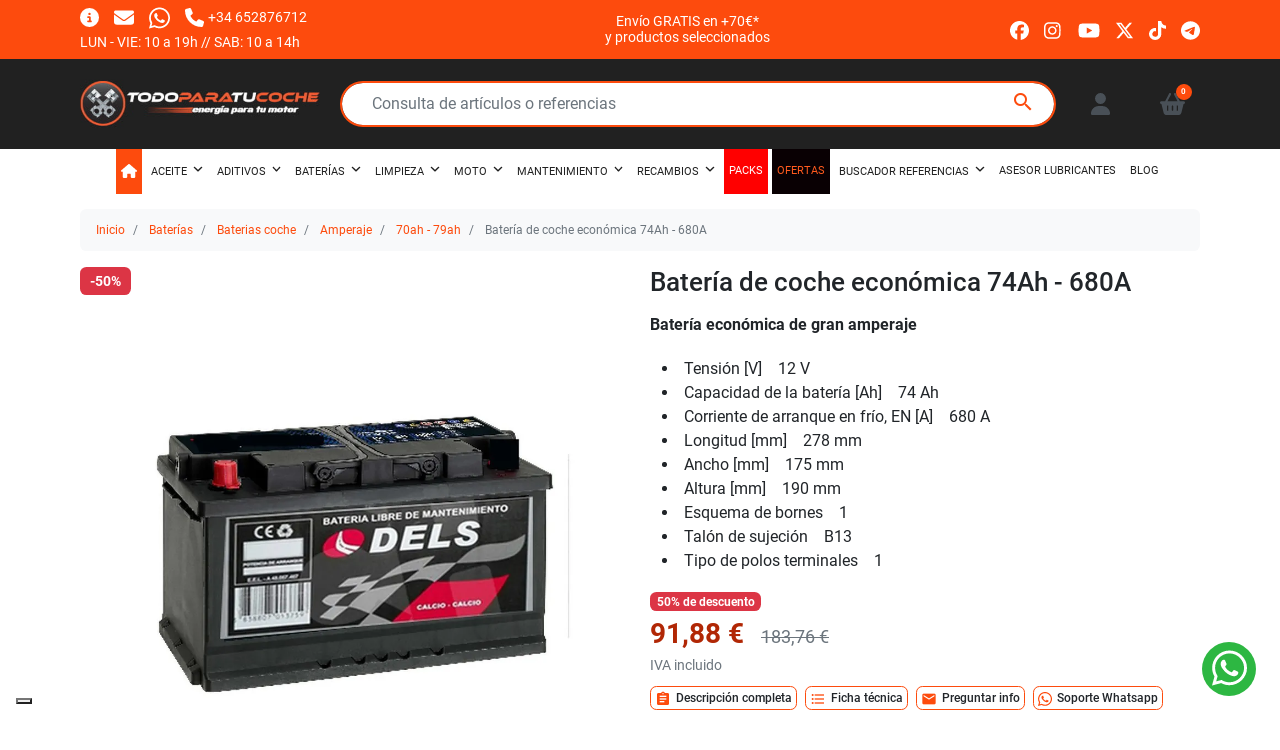

--- FILE ---
content_type: text/html; charset=utf-8
request_url: https://www.todoparatucoche.com/70ah-77ah/159261-bateria-de-coche-economica-74ah-680a-8494433247064.html
body_size: 48364
content:
<!doctype html>
<html lang="es-ES">

<head>
  
      <link rel="preload" as="image" href="https://www.todoparatucoche.com/204881-medium_default/bateria-de-coche-economica-74ah-680a.webp" media="(max-width: 639.98px)" fetchpriority="high">
    <link rel="preload" as="image" href="https://www.todoparatucoche.com/204881-large_default/bateria-de-coche-economica-74ah-680a.webp" media="(min-width: 640px)" fetchpriority="high">
  
      <meta property="product:pretax_price:amount" content="75.935">
    <meta property="product:pretax_price:currency" content="EUR">
    <meta property="product:price:amount" content="91.88">
    <meta property="product:price:currency" content="EUR">
        <meta property="product:weight:value" content="16.000000">
    <meta property="product:weight:units" content="kg">
  
    
  <meta charset="utf-8">


  <meta http-equiv="x-ua-compatible" content="ie=edge">



  <title>Batería de coche económica 74Ah - 680A</title>
  
    <script data-keepinline="true">
    var cdcGtmApi = '//www.todoparatucoche.com/module/cdc_googletagmanager/async';
    var ajaxShippingEvent = 0;
    var ajaxPaymentEvent = 0;

/* datalayer */
dataLayer = window.dataLayer || [];
    let cdcDatalayer = {"event":"view_item","pageCategory":"product","ecommerce":{"currency":"EUR","value":"75.94","items":[{"item_id":"159261","item_name":"Bateria de coche economica 74Ah - 680A","item_reference":"DE74.1","item_brand":"TPC","item_category":"Baterias","item_category2":"Baterias coche","item_category3":"Amperaje","item_category4":"70ah - 79ah","price":"75.94","price_tax_exc":"75.94","price_tax_inc":"91.88","quantity":1,"google_business_vertical":"retail"}]}};
    dataLayer.push(cdcDatalayer);

/* call to GTM Tag */
(function(w,d,s,l,i){w[l]=w[l]||[];w[l].push({'gtm.start':
new Date().getTime(),event:'gtm.js'});var f=d.getElementsByTagName(s)[0],
j=d.createElement(s),dl=l!='dataLayer'?'&l='+l:'';j.async=true;j.src=
'https://www.googletagmanager.com/gtm.js?id='+i+dl;f.parentNode.insertBefore(j,f);
})(window,document,'script','dataLayer','GTM-MKJGNMF');

/* async call to avoid cache system for dynamic data */
dataLayer.push({
  'event': 'datalayer_ready'
});
</script>
  
  <meta name="description" content="Baterías de coche económicas. Pago seguro, fraccionado y contra reembolso. Envío urgente">
  <meta name="keywords" content="">
        <link rel="canonical" href="https://www.todoparatucoche.com/70ah-77ah/159261-bateria-de-coche-economica-74ah-680a-8494433247064.html">
    
      

  
    <script type="application/ld+json">
  {
    "@context": "https://schema.org",
    "@type": "WebPage",
    "isPartOf": {
      "@type": "WebSite",
      "url":  "https://www.todoparatucoche.com/",
      "name": "TodoParatuCoche.com"
    },
    "name": "Batería de coche económica 74Ah - 680A",
    "url":  "https://www.todoparatucoche.com/70ah-77ah/159261-bateria-de-coche-economica-74ah-680a-8494433247064.html"
  }
</script>
  

  

  
    
  



  <meta name="viewport" content="width=device-width, initial-scale=1">



  <link rel="icon" type="image/vnd.microsoft.icon" href="https://www.todoparatucoche.com/img/favicon.ico?1570708711">
  <link rel="shortcut icon" type="image/x-icon" href="https://www.todoparatucoche.com/img/favicon.ico?1570708711">



  <link rel="preconnect" href="//www.googletagmanager.com" crossorigin>
<link rel="preconnect" href="//www.youtube.com" crossorigin>
<link rel="preconnect" href="//www.paypal.com" crossorigin>
<link rel="preconnect" href="//t.paypal.com" crossorigin>
<link rel="preconnect" href="//www.paypalobjects.com" crossorigin>



  <meta property="og:title" content="Batería de coche económica 74Ah - 680A"/>
  <meta property="og:description" content="Baterías de coche económicas. Pago seguro, fraccionado y contra reembolso. Envío urgente"/>
<meta property="og:type" content="website"/>
<meta property="og:url" content="https://www.todoparatucoche.com/70ah-77ah/159261-bateria-de-coche-economica-74ah-680a-8494433247064.html"/>
<meta property="og:site_name" content="TodoParatuCoche.com"/>

  <meta property="og:type" content="product"/>
            <meta property="og:image" content="https://www.todoparatucoche.com/204881-large_default/bateria-de-coche-economica-74ah-680a.jpg"/>
        <meta property="og:image:height" content="1000"/>
    <meta property="og:image:width" content="1000"/>

        <meta property="product:price:amount" content="91.88" />
    <meta property="product:price:currency" content="EUR" />
          <meta property="product:price:standard_amount" content="183.7627" />
            <meta property="product:brand" content="TPC" />
    <meta property="og:availability" content="instock" />
<meta name="twitter:card" content="summary_large_image">
<meta property="twitter:title" content="Batería de coche económica 74Ah - 680A"/>
  <meta property="twitter:description" content="Baterías de coche económicas. Pago seguro, fraccionado y contra reembolso. Envío urgente"/>
<meta property="twitter:site" content="TodoParatuCoche.com"/>
<meta property="twitter:creator" content="TodoParatuCoche.com"/>
<meta property="twitter:domain" content="https://www.todoparatucoche.com/70ah-77ah/159261-bateria-de-coche-economica-74ah-680a-8494433247064.html"/>

  <meta property="twitter:image" content="https://www.todoparatucoche.com/204881-large_default/bateria-de-coche-economica-74ah-680a.jpg"/>
      <meta property="twitter:image:alt" content="Baterías de coche económicas. Pago seguro, fraccionado y contra reembolso. Envío urgente"/>
  

      <script type="application/ld+json">
      {
    "@context": "http://schema.org/",
    "@type": "Product",
    "name": "Batería de coche económica 74Ah - 680A",
    "category": "70ah - 79ah",
    "description": "Batería económica de gran amperaje\r\n\r\nTensión [V]    12 V\r\nCapacidad de la batería [Ah]    74 Ah\r\nCorriente de arranque en frío, EN [A]    680 A\r\nLongitud [mm]    278 mm\r\nAncho [mm]    175 mm\r\nAltura [mm]    190 mm\r\nEsquema de bornes    1\r\nTalón de sujeción    B13\r\nTipo de polos terminales    1\r\n",
    "image": "https://www.todoparatucoche.com/204881-large_default/bateria-de-coche-economica-74ah-680a.jpg",
    "sku": "DE74.1",
    "weight": {
        "@context": "https://schema.org",
        "@type": "QuantitativeValue",
        "value": "16.000000",
        "unitCode": "kg"
    },
    "gtin13": "8494433247064",
    "brand": {
        "@type": "Brand",
        "name": "TPC"
    },
    "offers": {
        "@type": "Offer",
        "name": "Batería de coche económica 74Ah - 680A",
        "price": 91.88,
        "url": "https://www.todoparatucoche.com/70ah-77ah/159261-bateria-de-coche-economica-74ah-680a-8494433247064.html",
        "priceCurrency": "EUR",
        "image": [
            "https://www.todoparatucoche.com/204881-large_default/bateria-de-coche-economica-74ah-680a.jpg"
        ],
        "sku": "DE74.1",
        "availability": "http://schema.org/InStock",
        "itemCondition": "https://schema.org/NewCondition",
        "priceValidUntil": "2027-01-21"
    }
}
    </script>
        <script type="application/ld+json">
      {
    "@context": "http://schema.org",
    "@type": "BreadcrumbList",
    "itemListElement": [
        {
            "@type": "ListItem",
            "position": 1,
            "name": "Inicio",
            "item": "https://www.todoparatucoche.com/"
        },
        {
            "@type": "ListItem",
            "position": 2,
            "name": "Baterías",
            "item": "https://www.todoparatucoche.com/20-baterias"
        },
        {
            "@type": "ListItem",
            "position": 3,
            "name": "Baterias coche",
            "item": "https://www.todoparatucoche.com/43-baterias-calcio-plata-coche"
        },
        {
            "@type": "ListItem",
            "position": 4,
            "name": "Amperaje",
            "item": "https://www.todoparatucoche.com/1781-amperaje"
        },
        {
            "@type": "ListItem",
            "position": 5,
            "name": "70ah - 79ah",
            "item": "https://www.todoparatucoche.com/1784-70ah-77ah"
        },
        {
            "@type": "ListItem",
            "position": 6,
            "name": "Batería de coche económica 74Ah - 680A",
            "item": "https://www.todoparatucoche.com/70ah-77ah/159261-bateria-de-coche-economica-74ah-680a-8494433247064.html"
        }
    ]
}
    </script>
        <script type="application/ld+json">
      {
    "@context": "http://schema.org",
    "@type": "Organization",
    "name": "TodoParatuCoche.com",
    "url": "https://www.todoparatucoche.com/",
    "logo": {
        "@type": "ImageObject",
        "url": "https://www.todoparatucoche.com/img/todo-para-tu-coche-logo-1440440468.jpg"
    },
    "sameAs": [
        "https://www.facebook.com/todoparatucochecom/",
        "https://www.instagram.com/todoparatucoche/",
        "https://www.youtube.com/@TodoparatucocheMostoles?sub_confirmation=1"
    ],
    "contactPoint": {
        "@type": "ContactPoint",
        "telephone": "+34 652876712",
        "contactType": "customer service"
    },
    "address": {
        "@type": "PostalAddress",
        "postalCode": "28932",
        "streetAddress": "Calle Echegaray 5, Local 8",
        "addressLocality": "Mostoles, España",
        "addressCountry": "ES"
    }
}
    </script>
  
<script>

function comprobarObservaciones(){
    var comprobante = "";
    if ((jQuery)('#onepagecheckoutps').length != 0) {
        comprobante = (jQuery)('[name="message"]');
    } else {
        comprobante = (jQuery)('[name="delivery_message"]');
    }
    if (comprobante.length != 0) {
        limitarObservaciones(comprobante);
    }
}

function limitarObservaciones(comprobante){
    if(comprobante){ // SI EXISTE 
        if ((jQuery)('.originalTextareaInfo').length == 0) {
            var options2 = {
               'maxCharacterSize': 69,
               'originalStyle': 'originalTextareaInfo',
               'warningStyle' : 'warningTextareaInfo',
               'warningNumber': 10,
               'displayFormat': '#input caracteres | #left caracteres restantes | #words palabras'
            };
            comprobante.textareaCount(options2);
        }
    }
}


</script>
<script>
    var SequraConfigParams = {
        merchant: "todoparatucoche",
        assetKey: "mx6VL7oO5I",
        products: [],
        scriptUri: "https://live.sequracdn.com/assets/sequra-checkout.min.js",
        decimalSeparator: ',',
        thousandSeparator: '.',
        locale: 'es',
        currency: 'EUR'
    };

            SequraConfigParams.products.push("pp3");
    
    
    (function(i, s, o, g, r, a, m) {
        i['SequraConfiguration'] = g;
        i['SequraOnLoad'] = [];
        i[r] = {};
        i[r][a] = function(callback) { i['SequraOnLoad'].push(callback); };
        (a = s.createElement(o)), (m = s.getElementsByTagName(o)[0]);
        a.async = 1;
        a.src = g.scriptUri;
        m.parentNode.insertBefore(a, m);
    })(window, document, 'script', SequraConfigParams, 'Sequra', 'onLoad');
    

    var SequraWidgetFacade = {
        widgets: [
        {
            product: 'pp3',
            dest: '.tax-shipping-delivery-label',
            theme: '{"alignment":"center","amount-font-bold":"true","amount-font-color":"#1C1C1C","amount-font-size":"15","background-color":"white","border-color":"#B1AEBA","border-radius":"","class":"","font-color":"#1C1C1C","link-font-color":"#1C1C1C","link-underline":"true","no-costs-claim":"","size":"M","starting-text":"only","type":"banner"}',
            reverse: '0',
            campaign: '',
            priceSel: '.product-price .price.price--lg',
            minAmount: 0,
            maxAmount: null,
        },
                ],
        miniWidgets: [
                ],
        
        ...SequraConfigParams,
        mutationObserver: null,
        forcePriceSelector: true,
        presets: {
            L: '{"alignment":"left"}',
            R: '{"alignment":"right"}',
            legacy: '{"type":"legacy"}',
            legacyL: '{"type":"legacy","alignment":"left"}',
            legacyR: '{"type":"legacy","alignment":"right"}',
            minimal: '{"type":"text","branding":"none","size":"S","starting-text":"as-low-as"}',
            minimalL: '{"type":"text","branding":"none","size":"S","starting-text":"as-low-as","alignment":"left"}',
            minimalR: '{"type":"text","branding":"none","size":"S","starting-text":"as-low-as","alignment":"right"}'
        },

        init: function () {
            // Remove duplicated objects from this.widgets.
            const uniqueWidgets = [];
            this.widgets.forEach(widget => {
                Object.keys(widget).forEach(key => {
                    if (typeof widget[key] === 'string') {
                        widget[key] = this.decodeEntities(widget[key]);
                    }
                });

                if (!uniqueWidgets.some(w => w.price_src === widget.price_src && w.dest === widget.dest && w.product === widget.product && w.theme === widget.theme && w.reverse === widget.reverse && w.campaign === widget.campaign)) {
                    uniqueWidgets.push(widget);
                }
            });
            this.widgets = uniqueWidgets;
        },
        getText: function(selector) {
            return selector && document.querySelector(selector) ? document.querySelector(selector).textContent :
                "0";
        },
        nodeToCents: function(node) {
            return this.textToCents(node ? node.textContent : "0");
        },
        selectorToCents: function(selector) {
            return this.textToCents(this.getText(selector));
        },
        decodeEntities: function(encodedString) {
            if (!encodedString.match(/&(nbsp|amp|quot|lt|gt|#\d+|#x[0-9A-Fa-f]+);/g)) {
                return encodedString;
            }
            const elem = document.createElement('div');
            elem.innerHTML = encodedString;
            return elem.textContent;
        },
        textToCents: function(text) {
            const thousandSeparator = this.decodeEntities(this.thousandSeparator);
            const decimalSeparator = this.decodeEntities(this.decimalSeparator);

            text = text.replace(/^\D*/, '').replace(/\D*$/, '');
            if (text.indexOf(decimalSeparator) < 0) {
                text += decimalSeparator + '00';
            }
            return this.floatToCents(
                parseFloat(
                    text
                    .replace(thousandSeparator, '')
                    .replace(decimalSeparator, '.')
                )
            );
        },
        floatToCents: function(value) {
            return parseInt(value.toFixed(2).replace('.', ''), 10);
        },
        refreshComponents: function() {
            Sequra.onLoad(
                function() {
                    Sequra.refreshComponents();
                }
            );
        },
        getPriceSelector: function (widget) {
            // In PrestaShop the price is always shown in the same selector, regardless of the product type.
            return widget.priceSel;
        },

        /**
         * Search for child elements in the parentElem that are targets of the widget
         * @param {object} parentElem DOM element that may contains the widget's targets
        * @param {object} widget  Widget object
        * @param {string} observedAt Unique identifier to avoid fetch the same element multiple times
        * @returns {array} Array of objects containing the target elements and a reference to the widget
        */
        getWidgetTargets: function (parentElem, widget, observedAt) {
            const targets = [];
            if (widget.dest) {
                const children = parentElem.querySelectorAll(widget.dest);
                const productObservedAttr = 'data-sequra-observed-' + widget.product;
                for (const child of children) {
                    if (child.getAttribute(productObservedAttr) == observedAt) {
                        continue;// skip elements that are already observed in this mutation.
                    }
                    child.setAttribute(productObservedAttr, observedAt);
                    targets.push({ elem: child, widget });
                }
            }
            return targets;
        },

        /**
         * Search for child elements in the parentElem that are targets of the widget
         * @param {object} widget  Widget object
        * @returns {array} Array of objects containing the target elements and a reference to the widget
        */
        getMiniWidgetTargets: function (widget) {
            const targets = [];
            if (widget.dest) {
                const children = document.querySelectorAll(widget.dest);
                const prices = document.querySelectorAll(widget.priceSel);
                const priceObservedAttr = 'data-sequra-observed-price-' + widget.product;

                for (let i = 0; i < children.length; i++) {
                    const child = children[i];

                    const priceElem = 'undefined' !== typeof prices[i] ? prices[i] : null;
                    const priceValue = priceElem ? this.nodeToCents(priceElem) : null;

                    if (null === priceValue || child.getAttribute(priceObservedAttr) == priceValue) {
                        continue;
                    }
                    child.setAttribute(priceObservedAttr, priceValue);
                    targets.push({ elem: child, priceElem, widget });
                }
            }
            return targets;
        },

        /**
        * Get an unique identifier to avoid fetch the same element multiple times
        * @returns {number} The current timestamp
        */
        getObservedAt: () => Date.now(),

        removeWidgetsOnPage: function () {
            if (this.mutationObserver) {
                this.mutationObserver.disconnect();
            }
            document.querySelectorAll('.sequra-promotion-widget').forEach(widget => widget.remove());
            if (this.mutationObserver) {
                this.mutationObserver.observe(document, { childList: true, subtree: true });
            }
        },

        /**
         * Draw the missing or outdated widgets in the page.
         */
        refreshWidgets: function () {
            const targets = [];
            for (const widget of this.widgets) {
                const widgetTargets = this.getWidgetTargets(document, widget, this.getObservedAt());
                targets.push(...widgetTargets);
            }
            for (const miniWidget of this.miniWidgets) {
                const widgetTargets = this.getMiniWidgetTargets(miniWidget);
                targets.push(...widgetTargets);
            }

            targets.forEach(target => {
                const { elem, widget } = target;
                this.isMiniWidget(widget) ? this.drawMiniWidgetOnElement(widget, elem, target.priceElem) : this.drawWidgetOnElement(widget, elem);
            });
        },

        /**
         * Paint the widgets in the page and observe the DOM to refresh the widgets when the page changes.
         * @param {boolean} forcePriceSelector If true, the price selector will be forced to the simple product price selector.
        */
        drawWidgetsOnPage: function (forcePriceSelector = true) {
            if (!this.widgets.length && !this.miniWidgets.length) {
                return;
            }

            if (this.mutationObserver) {
                this.mutationObserver.disconnect();
            }

            this.forcePriceSelector = forcePriceSelector;

            this.refreshWidgets();

            // Then, observe the DOM to refresh the widgets when the page changes.
            this.mutationObserver = new MutationObserver((mutations) => {
                this.mutationObserver.disconnect();// disable the observer to avoid multiple calls to the same function.
                for (const mutation of mutations) {
                    if (['childList', 'subtree', 'characterData'].includes(mutation.type)) {
                        this.refreshWidgets();
                        break;
                    }
                }
                this.mutationObserver.observe(document, { childList: true, subtree: true, characterData: true }); // enable the observer again.
            });

            this.mutationObserver.observe(document, { childList: true, subtree: true, characterData: true });
        },

        isMiniWidget: function (widget) {
            return this.miniWidgets.indexOf(widget) !== -1;
        },

        isAmountInAllowedRange: function (widget, cents) {
            if ('undefined' !== typeof widget.minAmount && widget.minAmount && cents < widget.minAmount) {
                return false;
            }
            if ('undefined' !== typeof widget.maxAmount && widget.maxAmount && widget.maxAmount < cents) {
                return false;
            }
            return true;
        },

        drawMiniWidgetOnElement: function (widget, element, priceElem) {
            if (!priceElem) {
                const priceSrc = this.getPriceSelector(widget);
                priceElem = document.querySelector(priceSrc);
                if (!priceElem) {
                    console.error(priceSrc + ' is not a valid css selector to read the price from, for seQura mini-widget.');
                    return;
                }
            }
            const cents = this.nodeToCents(priceElem);

            const className = 'sequra-educational-popup';
            const modifierClassName = className + '--' + widget.product;

            const oldWidget = element.parentNode.querySelector('.' + className + '.' + modifierClassName);
            if (oldWidget) {
                if (cents == oldWidget.getAttribute('data-amount')) {
                    return; // no need to update the widget, the price is the same.
                }

                oldWidget.remove();// remove the old widget to draw a new one.
            }

            if (!this.isAmountInAllowedRange(widget, cents)) {
                return;
            }

            const widgetNode = document.createElement('small');
            widgetNode.className = className + ' ' + modifierClassName;
            widgetNode.setAttribute('data-amount', cents);
            widgetNode.setAttribute('data-product', widget.product);

            const creditAgreements = Sequra.computeCreditAgreements({ amount: cents, product: widget.product })[widget.product];
            let creditAgreement = null
            do {
                creditAgreement = creditAgreements.pop();
            } while (cents < creditAgreement.min_amount.value && creditAgreements.length > 1);
            if (cents < creditAgreement.min_amount.value && !widget.messageBelowLimit) {
                return;
            }

            if (cents >= creditAgreement.min_amount.value) {
                widgetNode.innerText = widget.message.replace('%s', creditAgreement.instalment_total.string);
            } else {
                if (!widget.messageBelowLimit) {
                    return;
                }
                widgetNode.innerText = widget.messageBelowLimit.replace('%s', creditAgreement.min_amount.string);
            }

            if (element.nextSibling) {//Insert after
                element.parentNode.insertBefore(widgetNode, element.nextSibling);
                this.refreshComponents();
            } else {
                element.parentNode.appendChild(widgetNode);
            }

        },

        drawWidgetOnElement: function (widget, element) {
            const priceSrc = this.getPriceSelector(widget);
            const priceElem = document.querySelector(priceSrc);
            if (!priceElem) {
                console.error(priceSrc + ' is not a valid css selector to read the price from, for seQura widget.');
                return;
            }
            const cents = this.nodeToCents(priceElem);

            const className = 'sequra-promotion-widget';
            const modifierClassName = className + '--' + widget.product;

            const oldWidget = element.parentNode.querySelector('.' + className + '.' + modifierClassName);
            if (oldWidget) {
                if (cents == oldWidget.getAttribute('data-amount')) {
                    return; // no need to update the widget, the price is the same.
                }

                oldWidget.remove();// remove the old widget to draw a new one.
            }

            if (!this.isAmountInAllowedRange(widget, cents)) {
                return;
            }

            const promoWidgetNode = document.createElement('div');
            promoWidgetNode.className = className + ' ' + modifierClassName;
            promoWidgetNode.setAttribute('data-amount', cents);
            promoWidgetNode.setAttribute('data-product', widget.product);

            const theme = this.presets[widget.theme] ? this.presets[widget.theme] : widget.theme;
            try {
                const attributes = JSON.parse(theme);
                for (let key in attributes) {
                    promoWidgetNode.setAttribute('data-' + key, "" + attributes[key]);
                }
            } catch (e) {
                promoWidgetNode.setAttribute('data-type', 'text');
            }

            if (widget.campaign) {
                promoWidgetNode.setAttribute('data-campaign', widget.campaign);
            }
            if (widget.registrationAmount) {
                promoWidgetNode.setAttribute('data-registration-amount', widget.registrationAmount);
            }

            if (element.nextSibling) {
                element.parentNode.insertBefore(promoWidgetNode, element.nextSibling);
                this.refreshComponents();
            } else {
                element.parentNode.appendChild(promoWidgetNode);
            }
        }
    };
    
    document.addEventListener('DOMContentLoaded', () => {
        SequraWidgetFacade.init()
        Sequra.onLoad(() => {
            SequraWidgetFacade.drawWidgetsOnPage();

            if(typeof prestashop != 'undefined' && !!prestashop.on) {
                const drawWidgetsAfterTimeout = function(){
                    setTimeout(function(){
                        SequraWidgetFacade.drawWidgetsOnPage();
                    }, 500);
                };

                prestashop.on('updateFacets', drawWidgetsAfterTimeout);
                prestashop.on('updateCart', drawWidgetsAfterTimeout);
            }
        });
    });
</script>



  




  
  
      <link
      rel="preload"
      href="https://www.todoparatucoche.com/themes/child_maotheme/assets/cache/theme-42fe931280.css?v=da11e8cd1811acb79ccf0fd62cd58f86"
      as="style"
    >
  
  <link
    rel="stylesheet"
    href="https://www.todoparatucoche.com/themes/child_maotheme/assets/cache/theme-42fe931280.css?v=da11e8cd1811acb79ccf0fd62cd58f86"
    type="text/css"
    media="all">




  




  <script type="text/javascript">
        var an_productattributes = {"controller":"https:\/\/www.todoparatucoche.com\/module\/an_productattributes\/ajax?token=689ec6462715330a979ccf4553a319a2","config":{"type_view":"standart","color_type_view":"color","display_add_to_cart":"1","display_quantity":"1","show_attribute_availability":false,"check_availability_first_group":false,"display_labels":"0","product_miniature":".js-product-miniature","thumbnail_container":".product-miniature__thumb","price":".price","regular_price":".price--regular","product_price_and_shipping":".product-price-and-shipping","class_product_name":false,"separator":" \/ ","background_sold_out":"#ffc427","color_sold_out":"#ffffff","background_sale":"#e53d60","color_sale":"#ffffff","display_prices":"1","text_out_of_stock":false,"txt_out_of_stock":false,"use_cache":false},"loader":"<div class=\"anpa-loader js-anpa-loader\"><div class=\"anpa-loader-bg\" data-js-loader-bg=\"\"><\/div><div class=\"anpa-loader-spinner\" data-js-loader-spinner=\"\"><svg xmlns=\"http:\/\/www.w3.org\/2000\/svg\" xmlns:xlink=\"http:\/\/www.w3.org\/1999\/xlink\" style=\"margin: auto; background-image: none; display: block; shape-rendering: auto; animation-play-state: running; animation-delay: 0s; background-position: initial initial; background-repeat: initial initial;\" width=\"254px\" height=\"254px\" viewBox=\"0 0 100 100\" preserveAspectRatio=\"xMidYMid\"><path fill=\"none\" stroke=\"#1d0e0b\" stroke-width=\"3\" stroke-dasharray=\"42.76482137044271 42.76482137044271\" d=\"M24.3 30C11.4 30 5 43.3 5 50s6.4 20 19.3 20c19.3 0 32.1-40 51.4-40 C88.6 30 95 43.3 95 50s-6.4 20-19.3 20C56.4 70 43.6 30 24.3 30z\" stroke-linecap=\"round\" style=\"transform: scale(0.22); transform-origin: 50px 50px; animation-play-state: running; animation-delay: 0s;\"> <animate attributeName=\"stroke-dashoffset\" repeatCount=\"indefinite\" dur=\"1s\" keyTimes=\"0;1\" values=\"0;256.58892822265625\" style=\"animation-play-state: running; animation-delay: 0s;\"><\/animate><\/path><\/svg><\/div><\/div>"};
        var iqitmegamenu = {"sticky":true,"mobileType":"","containerSelector":"#wrapper .container"};
        var listDisplayAjaxUrl = "https:\/\/www.todoparatucoche.com\/module\/is_themecore\/ajaxTheme";
        var maoCoverDiv = ".product-cover div";
        var maoCoverImg = ".product-cover img";
        var maoGallery = 1;
        var maoThumbs = ".thumb-container img";
        var maoUsefulLinksAskInfo = "Preguntar info";
        var maoUsefulLinksDesc = "Descripci\u00f3n completa";
        var maoUsefulLinksDetails = "Ficha t\u00e9cnica";
        var maoUsefulLinksVideos = "Ver videos";
        var maoUsefulLinksWhatsapp = "Soporte Whatsapp";
        var mao_productforms_id_module = "349";
        var maothumbHover = 1;
        var prestashop = {"cart":{"products":[],"totals":{"total":{"type":"total","label":"Total","amount":0,"value":"0,00\u00a0\u20ac"},"total_including_tax":{"type":"total","label":"Total (impuestos incl.)","amount":0,"value":"0,00\u00a0\u20ac"},"total_excluding_tax":{"type":"total","label":"Total (impuestos excl.)","amount":0,"value":"0,00\u00a0\u20ac"}},"subtotals":{"products":{"type":"products","label":"Subtotal","amount":0,"value":"0,00\u00a0\u20ac"},"discounts":null,"shipping":{"type":"shipping","label":"Envi\u00f3","amount":0,"value":"\u00bfVienes a recogerlo o lo enviamos?"},"tax":null},"products_count":0,"summary_string":"0 art\u00edculos","vouchers":{"allowed":1,"added":[]},"discounts":[{"id_cart_rule":null,"id_customer":"0","date_from":"2025-06-06 11:00:00","date_to":"2027-08-31 11:00:00","description":"","quantity":"99997","quantity_per_user":"1","priority":"1","partial_use":"0","code":"","minimum_amount":"0.000000","minimum_amount_tax":"1","minimum_amount_currency":"1","minimum_amount_shipping":"0","country_restriction":"0","carrier_restriction":"1","group_restriction":"0","cart_rule_restriction":"1","product_restriction":"1","shop_restriction":"0","free_shipping":"1","reduction_percent":"0.00","reduction_exclude_special":"0","reduction_amount":"0.000000","reduction_tax":"1","reduction_currency":"1","reduction_product":"0","gift_product":"0","gift_product_attribute":"0","highlight":"1","active":"1","date_add":"2025-06-06 11:17:50","date_upd":"2026-01-06 18:38:26","id_lang":null,"name":null,"quantity_for_user":1}],"minimalPurchase":0,"minimalPurchaseRequired":""},"currency":{"id":1,"name":"Euro","iso_code":"EUR","iso_code_num":"978","sign":"\u20ac"},"customer":{"lastname":null,"firstname":null,"email":null,"birthday":null,"newsletter":null,"newsletter_date_add":null,"optin":null,"website":null,"company":null,"siret":null,"ape":null,"is_logged":false,"gender":{"type":null,"name":null},"addresses":[]},"country":{"id_zone":"9","id_currency":"0","call_prefix":"34","iso_code":"ES","active":"1","contains_states":"1","need_identification_number":"0","need_zip_code":"1","zip_code_format":"NNNNN","display_tax_label":"1","name":"Espa\u00f1a","id":6},"language":{"name":"Espa\u00f1ol (Spanish)","iso_code":"es","locale":"es-ES","language_code":"es-es","active":"1","is_rtl":"0","date_format_lite":"d\/m\/Y","date_format_full":"d\/m\/Y H:i:s","id":4},"page":{"title":"","canonical":"https:\/\/www.todoparatucoche.com\/70ah-77ah\/159261-bateria-de-coche-economica-74ah-680a-8494433247064.html","meta":{"title":"Bater\u00eda de coche econ\u00f3mica 74Ah - 680A","description":"Bater\u00edas de coche econ\u00f3micas. Pago seguro, fraccionado y contra reembolso. Env\u00edo urgente","keywords":"","robots":"index"},"page_name":"product","body_classes":{"lang-es":true,"lang-rtl":false,"country-ES":true,"currency-EUR":true,"layout-full-width":true,"page-product":true,"tax-display-enabled":true,"page-customer-account":false,"product-id-159261":true,"product-Bater\u00eda de coche econ\u00f3mica 74Ah - 680A":true,"product-id-category-1784":true,"product-id-manufacturer-50":true,"product-id-supplier-0":true,"product-available-for-order":true},"admin_notifications":[],"password-policy":{"feedbacks":{"0":"Muy d\u00e9bil","1":"D\u00e9bil","2":"Promedio","3":"Fuerte","4":"Muy fuerte","Straight rows of keys are easy to guess":"Una serie seguida de teclas de la misma fila es f\u00e1cil de adivinar","Short keyboard patterns are easy to guess":"Los patrones de teclado cortos son f\u00e1ciles de adivinar","Use a longer keyboard pattern with more turns":"Usa un patr\u00f3n de teclado m\u00e1s largo y con m\u00e1s giros","Repeats like \"aaa\" are easy to guess":"Las repeticiones como \u00abaaa\u00bb son f\u00e1ciles de adivinar","Repeats like \"abcabcabc\" are only slightly harder to guess than \"abc\"":"Las repeticiones como \"abcabcabc\" son solo un poco m\u00e1s dif\u00edciles de adivinar que \"abc\"","Sequences like abc or 6543 are easy to guess":"Las secuencias como \"abc\" o \"6543\" son f\u00e1ciles de adivinar","Recent years are easy to guess":"Los a\u00f1os recientes son f\u00e1ciles de adivinar","Dates are often easy to guess":"Las fechas suelen ser f\u00e1ciles de adivinar","This is a top-10 common password":"Esta es una de las 10 contrase\u00f1as m\u00e1s comunes","This is a top-100 common password":"Esta es una de las 100 contrase\u00f1as m\u00e1s comunes","This is a very common password":"Esta contrase\u00f1a es muy com\u00fan","This is similar to a commonly used password":"Esta contrase\u00f1a es similar a otras contrase\u00f1as muy usadas","A word by itself is easy to guess":"Una palabra que por s\u00ed misma es f\u00e1cil de adivinar","Names and surnames by themselves are easy to guess":"Los nombres y apellidos completos son f\u00e1ciles de adivinar","Common names and surnames are easy to guess":"Los nombres comunes y los apellidos son f\u00e1ciles de adivinar","Use a few words, avoid common phrases":"Usa varias palabras, evita frases comunes","No need for symbols, digits, or uppercase letters":"No se necesitan s\u00edmbolos, d\u00edgitos o letras may\u00fasculas","Avoid repeated words and characters":"Evita repetir palabras y caracteres","Avoid sequences":"Evita secuencias","Avoid recent years":"Evita a\u00f1os recientes","Avoid years that are associated with you":"Evita a\u00f1os que puedan asociarse contigo","Avoid dates and years that are associated with you":"Evita a\u00f1os y fechas que puedan asociarse contigo","Capitalization doesn't help very much":"Las may\u00fasculas no ayudan mucho","All-uppercase is almost as easy to guess as all-lowercase":"Todo en may\u00fasculas es casi tan f\u00e1cil de adivinar como en min\u00fasculas","Reversed words aren't much harder to guess":"Las palabras invertidas no son mucho m\u00e1s dif\u00edciles de adivinar","Predictable substitutions like '@' instead of 'a' don't help very much":"Las sustituciones predecibles como usar \"@\" en lugar de \"a\" no ayudan mucho","Add another word or two. Uncommon words are better.":"A\u00f1ade una o dos palabras m\u00e1s. Es mejor usar palabras poco habituales."}}},"shop":{"name":"TodoParatuCoche.com","logo":"https:\/\/www.todoparatucoche.com\/img\/todo-para-tu-coche-logo-1440440468.jpg","stores_icon":"https:\/\/www.todoparatucoche.com\/img\/todo-para-tu-coche-logo_stores-1482586776.gif","favicon":"https:\/\/www.todoparatucoche.com\/img\/favicon.ico"},"core_js_public_path":"\/themes\/","urls":{"base_url":"https:\/\/www.todoparatucoche.com\/","current_url":"https:\/\/www.todoparatucoche.com\/70ah-77ah\/159261-bateria-de-coche-economica-74ah-680a-8494433247064.html","shop_domain_url":"https:\/\/www.todoparatucoche.com","img_ps_url":"https:\/\/www.todoparatucoche.com\/img\/","img_cat_url":"https:\/\/www.todoparatucoche.com\/img\/c\/","img_lang_url":"https:\/\/www.todoparatucoche.com\/img\/l\/","img_prod_url":"https:\/\/www.todoparatucoche.com\/img\/p\/","img_manu_url":"https:\/\/www.todoparatucoche.com\/img\/m\/","img_sup_url":"https:\/\/www.todoparatucoche.com\/img\/su\/","img_ship_url":"https:\/\/www.todoparatucoche.com\/img\/s\/","img_store_url":"https:\/\/www.todoparatucoche.com\/img\/st\/","img_col_url":"https:\/\/www.todoparatucoche.com\/img\/co\/","img_url":"https:\/\/www.todoparatucoche.com\/themes\/maotheme\/assets\/img\/","css_url":"https:\/\/www.todoparatucoche.com\/themes\/maotheme\/assets\/css\/","js_url":"https:\/\/www.todoparatucoche.com\/themes\/maotheme\/assets\/js\/","pic_url":"https:\/\/www.todoparatucoche.com\/upload\/","theme_assets":"https:\/\/www.todoparatucoche.com\/themes\/maotheme\/assets\/","theme_dir":"https:\/\/www.todoparatucoche.com\/themes\/child_maotheme\/","child_theme_assets":"https:\/\/www.todoparatucoche.com\/themes\/child_maotheme\/assets\/","child_img_url":"https:\/\/www.todoparatucoche.com\/themes\/child_maotheme\/assets\/img\/","child_css_url":"https:\/\/www.todoparatucoche.com\/themes\/child_maotheme\/assets\/css\/","child_js_url":"https:\/\/www.todoparatucoche.com\/themes\/child_maotheme\/assets\/js\/","pages":{"address":"https:\/\/www.todoparatucoche.com\/direccion","addresses":"https:\/\/www.todoparatucoche.com\/direcciones","authentication":"https:\/\/www.todoparatucoche.com\/autenticacion","manufacturer":"https:\/\/www.todoparatucoche.com\/fabricantes","cart":"https:\/\/www.todoparatucoche.com\/carro-de-la-compra","category":"https:\/\/www.todoparatucoche.com\/index.php?controller=category","cms":"https:\/\/www.todoparatucoche.com\/index.php?controller=cms","contact":"https:\/\/www.todoparatucoche.com\/contactenos","discount":"https:\/\/www.todoparatucoche.com\/descuento","guest_tracking":"https:\/\/www.todoparatucoche.com\/estado-pedido","history":"https:\/\/www.todoparatucoche.com\/historial-de-pedidos","identity":"https:\/\/www.todoparatucoche.com\/identidad","index":"https:\/\/www.todoparatucoche.com\/","my_account":"https:\/\/www.todoparatucoche.com\/mi-cuenta","order_confirmation":"https:\/\/www.todoparatucoche.com\/confirmacion-pedido","order_detail":"https:\/\/www.todoparatucoche.com\/index.php?controller=order-detail","order_follow":"https:\/\/www.todoparatucoche.com\/devolucion-de-productos","order":"https:\/\/www.todoparatucoche.com\/carrito","order_return":"https:\/\/www.todoparatucoche.com\/index.php?controller=order-return","order_slip":"https:\/\/www.todoparatucoche.com\/vales","pagenotfound":"https:\/\/www.todoparatucoche.com\/pagina-no-encuentra","password":"https:\/\/www.todoparatucoche.com\/contrasena-olvidado","pdf_invoice":"https:\/\/www.todoparatucoche.com\/index.php?controller=pdf-invoice","pdf_order_return":"https:\/\/www.todoparatucoche.com\/index.php?controller=pdf-order-return","pdf_order_slip":"https:\/\/www.todoparatucoche.com\/index.php?controller=pdf-order-slip","prices_drop":"https:\/\/www.todoparatucoche.com\/promocion","product":"https:\/\/www.todoparatucoche.com\/index.php?controller=product","registration":"https:\/\/www.todoparatucoche.com\/index.php?controller=registration","search":"https:\/\/www.todoparatucoche.com\/buscar","sitemap":"https:\/\/www.todoparatucoche.com\/mapa-del-sitio","stores":"https:\/\/www.todoparatucoche.com\/tiendas","supplier":"https:\/\/www.todoparatucoche.com\/proveedores","new_products":"https:\/\/www.todoparatucoche.com\/nuevos-productos","brands":"https:\/\/www.todoparatucoche.com\/fabricantes","register":"https:\/\/www.todoparatucoche.com\/index.php?controller=registration","order_login":"https:\/\/www.todoparatucoche.com\/carrito?login=1"},"alternative_langs":[],"actions":{"logout":"https:\/\/www.todoparatucoche.com\/?mylogout="},"no_picture_image":{"bySize":{"small_default":{"url":"https:\/\/www.todoparatucoche.com\/img\/p\/es-default-small_default.jpg","width":98,"height":98},"cart_default":{"url":"https:\/\/www.todoparatucoche.com\/img\/p\/es-default-cart_default.jpg","width":125,"height":125},"home_default":{"url":"https:\/\/www.todoparatucoche.com\/img\/p\/es-default-home_default.jpg","width":285,"height":285},"medium_default":{"url":"https:\/\/www.todoparatucoche.com\/img\/p\/es-default-medium_default.jpg","width":340,"height":340},"large_default":{"url":"https:\/\/www.todoparatucoche.com\/img\/p\/es-default-large_default.jpg","width":1000,"height":1000}},"small":{"url":"https:\/\/www.todoparatucoche.com\/img\/p\/es-default-small_default.jpg","width":98,"height":98},"medium":{"url":"https:\/\/www.todoparatucoche.com\/img\/p\/es-default-home_default.jpg","width":285,"height":285},"large":{"url":"https:\/\/www.todoparatucoche.com\/img\/p\/es-default-large_default.jpg","width":1000,"height":1000},"legend":""}},"configuration":{"display_taxes_label":true,"display_prices_tax_incl":true,"is_catalog":false,"show_prices":true,"opt_in":{"partner":false},"quantity_discount":{"type":"price","label":"Precio unitario"},"voucher_enabled":1,"return_enabled":1},"field_required":[],"breadcrumb":{"links":[{"title":"Inicio","url":"https:\/\/www.todoparatucoche.com\/"},{"title":"Bater\u00edas","url":"https:\/\/www.todoparatucoche.com\/20-baterias"},{"title":"Baterias coche","url":"https:\/\/www.todoparatucoche.com\/43-baterias-calcio-plata-coche"},{"title":"Amperaje","url":"https:\/\/www.todoparatucoche.com\/1781-amperaje"},{"title":"70ah - 79ah","url":"https:\/\/www.todoparatucoche.com\/1784-70ah-77ah"},{"title":"Bater\u00eda de coche econ\u00f3mica 74Ah - 680A","url":"https:\/\/www.todoparatucoche.com\/70ah-77ah\/159261-bateria-de-coche-economica-74ah-680a-8494433247064.html"}],"count":6},"link":{"protocol_link":"https:\/\/","protocol_content":"https:\/\/"},"time":1769021723,"static_token":"689ec6462715330a979ccf4553a319a2","token":"f4ff2309e93aa9ff896cacd6169f91b6","debug":false};
        var psemailsubscription_subscription = "https:\/\/www.todoparatucoche.com\/module\/ps_emailsubscription\/subscription";
      </script>



  
</head>

<body id="product" class="lang-es country-es currency-eur layout-full-width page-product tax-display-enabled product-id-159261 product-bateria-de-coche-economica-74ah-680a product-id-category-1784 product-id-manufacturer-50 product-id-supplier-0 product-available-for-order">

  
    <!-- Google Tag Manager (noscript) -->
<noscript><iframe src="https://www.googletagmanager.com/ns.html?id=GTM-MKJGNMF"
height="0" width="0" style="display:none;visibility:hidden"></iframe></noscript>
<!-- End Google Tag Manager (noscript) -->

  

  <main class="l-main">
    
          

    <header id="header" class="l-header">
      
        
  <div class="header-banner">
    
  </div>



  <div class="header-nav py-1">
    <div class="container">
      <div class="row align-items-center">
        <div id="topcontacts" class="col col-sm-7 col-md-5 topcontacts">
  <ul class="list-inline">
    <li class="list-inline-item">
      <a href="https://www.todoparatucoche.com/contactenos" title="Pagina de contacto">
        <svg class="icon-svg" aria-hidden="true" fill="currentColor" xmlns="http://www.w3.org/2000/svg" height="1em" viewBox="0 0 512 512">
  <path d="M256 512A256 256 0 1 0 256 0a256 256 0 1 0 0 512zM216 336h24V272H216c-13.3 0-24-10.7-24-24s10.7-24 24-24h48c13.3 0 24 10.7 24 24v88h8c13.3 0 24 10.7 24 24s-10.7 24-24 24H216c-13.3 0-24-10.7-24-24s10.7-24 24-24zm40-208a32 32 0 1 1 0 64 32 32 0 1 1 0-64z"/>
</svg>
      </a>
    </li>
          <li class="list-inline-item">
        <a href="mailto:%69%6e%66%6f%40%74%6f%64%6f%70%61%72%61%74%75%63%6f%63%68%65%2e%63%6f%6d" title="Contacta con nosotros">
          <svg class="icon-svg" aria-hidden="true" fill="currentColor" xmlns="http://www.w3.org/2000/svg" height="1em" viewBox="0 0 512 512">
  <path d="M48 64C21.5 64 0 85.5 0 112c0 15.1 7.1 29.3 19.2 38.4L236.8 313.6c11.4 8.5 27 8.5 38.4 0L492.8 150.4c12.1-9.1 19.2-23.3 19.2-38.4c0-26.5-21.5-48-48-48H48zM0 176V384c0 35.3 28.7 64 64 64H448c35.3 0 64-28.7 64-64V176L294.4 339.2c-22.8 17.1-54 17.1-76.8 0L0 176z"/>
</svg>
        </a>
      </li>
              <li class="list-inline-item">
        <a href="https://wa.me/34652876712?text=Necesito más información sobre : Batería de coche económica 74Ah - 680A"
          rel="noopener noreferrer" aria-label="Whatsapp" target="_blank">
          <svg class="icon-svg icon-svg-whatsapp" aria-hidden="true" fill="currentColor" xmlns="http://www.w3.org/2000/svg" height="1em" viewBox="0 0 448 512">
  <path d="M380.9 97.1C339 55.1 283.2 32 223.9 32c-122.4 0-222 99.6-222 222 0 39.1 10.2 77.3 29.6 111L0 480l117.7-30.9c32.4 17.7 68.9 27 106.1 27h.1c122.3 0 224.1-99.6 224.1-222 0-59.3-25.2-115-67.1-157zm-157 341.6c-33.2 0-65.7-8.9-94-25.7l-6.7-4-69.8 18.3L72 359.2l-4.4-7c-18.5-29.4-28.2-63.3-28.2-98.2 0-101.7 82.8-184.5 184.6-184.5 49.3 0 95.6 19.2 130.4 54.1 34.8 34.9 56.2 81.2 56.1 130.5 0 101.8-84.9 184.6-186.6 184.6zm101.2-138.2c-5.5-2.8-32.8-16.2-37.9-18-5.1-1.9-8.8-2.8-12.5 2.8-3.7 5.6-14.3 18-17.6 21.8-3.2 3.7-6.5 4.2-12 1.4-32.6-16.3-54-29.1-75.5-66-5.7-9.8 5.7-9.1 16.3-30.3 1.8-3.7 .9-6.9-.5-9.7-1.4-2.8-12.5-30.1-17.1-41.2-4.5-10.8-9.1-9.3-12.5-9.5-3.2-.2-6.9-.2-10.6-.2-3.7 0-9.7 1.4-14.8 6.9-5.1 5.6-19.4 19-19.4 46.3 0 27.3 19.9 53.7 22.6 57.4 2.8 3.7 39.1 59.7 94.8 83.8 35.2 15.2 49 16.5 66.6 13.9 10.7-1.6 32.8-13.4 37.4-26.4 4.6-13 4.6-24.1 3.2-26.4-1.3-2.5-5-3.9-10.5-6.6z"/>
</svg>
         </a>
      </li>
              <li class="list-inline-item">
        <a href="tel:+34652876712"
          aria-label="Llámanos">
          <svg class="icon-svg" aria-hidden="true" fill="currentColor" xmlns="http://www.w3.org/2000/svg" height="1em" viewBox="0 0 512 512">
  <path d="M164.9 24.6c-7.7-18.6-28-28.5-47.4-23.2l-88 24C12.1 30.2 0 46 0 64C0 311.4 200.6 512 448 512c18 0 33.8-12.1 38.6-29.5l24-88c5.3-19.4-4.6-39.7-23.2-47.4l-96-40c-16.3-6.8-35.2-2.1-46.3 11.6L304.7 368C234.3 334.7 177.3 277.7 144 207.3L193.3 167c13.7-11.2 18.4-30 11.6-46.3l-40-96z"/>
</svg>
          <small class="topcontacts-phone">+34 652876712</small>
        </a>
      </li>
              <li class="list-inline-item topcontacts-hours">
        <small>LUN - VIE: 10 a 19h // SAB: 10 a 14h</small>
      </li>
      </ul>
</div>

<div id="topshipping" class="col-auto col-sm col-lg-3">
  <small><a href="https://www.todoparatucoche.com/content/1-Envios">Envío GRATIS en +70€*<br/>y productos seleccionados</a></small>
</div>

<div id="topsocials" class="col-auto col-sm topcontacts">
  <ul class="list-inline">
                  <li class="list-inline-item">
          <a href="https://www.facebook.com/todoparatucochecom/" rel="noopener noreferrer" aria-label="facebook" target="_blank">
            <svg class="icon-svg" aria-hidden="true" fill="currentColor" xmlns="http://www.w3.org/2000/svg" height="1em" viewBox="0 0 512 512">
  <path d="M512 256C512 114.6 397.4 0 256 0S0 114.6 0 256C0 376 82.7 476.8 194.2 504.5V334.2H141.4V256h52.8V222.3c0-87.1 39.4-127.5 125-127.5c16.2 0 44.2 3.2 55.7 6.4V172c-6-.6-16.5-1-29.6-1c-42 0-58.2 15.9-58.2 57.2V256h83.6l-14.4 78.2H287V510.1C413.8 494.8 512 386.9 512 256h0z"/>
</svg>


          </a>
        </li>
                        <li class="list-inline-item">
          <a href="https://www.instagram.com/todoparatucoche/" rel="noopener noreferrer" aria-label="instagram" target="_blank">
            <svg class="icon-svg" aria-hidden="true" fill="currentColor" xmlns="http://www.w3.org/2000/svg" height="1em" viewBox="0 0 512 512">
 <path d="M224.1 141c-63.6 0-114.9 51.3-114.9 114.9s51.3 114.9 114.9 114.9S339 319.5 339 255.9 287.7 141 224.1 141zm0 189.6c-41.1 0-74.7-33.5-74.7-74.7s33.5-74.7 74.7-74.7 74.7 33.5 74.7 74.7-33.6 74.7-74.7 74.7zm146.4-194.3c0 14.9-12 26.8-26.8 26.8-14.9 0-26.8-12-26.8-26.8s12-26.8 26.8-26.8 26.8 12 26.8 26.8zm76.1 27.2c-1.7-35.9-9.9-67.7-36.2-93.9-26.2-26.2-58-34.4-93.9-36.2-37-2.1-147.9-2.1-184.9 0-35.8 1.7-67.6 9.9-93.9 36.1s-34.4 58-36.2 93.9c-2.1 37-2.1 147.9 0 184.9 1.7 35.9 9.9 67.7 36.2 93.9s58 34.4 93.9 36.2c37 2.1 147.9 2.1 184.9 0 35.9-1.7 67.7-9.9 93.9-36.2 26.2-26.2 34.4-58 36.2-93.9 2.1-37 2.1-147.8 0-184.8zM398.8 388c-7.8 19.6-22.9 34.7-42.6 42.6-29.5 11.7-99.5 9-132.1 9s-102.7 2.6-132.1-9c-19.6-7.8-34.7-22.9-42.6-42.6-11.7-29.5-9-99.5-9-132.1s-2.6-102.7 9-132.1c7.8-19.6 22.9-34.7 42.6-42.6 29.5-11.7 99.5-9 132.1-9s102.7-2.6 132.1 9c19.6 7.8 34.7 22.9 42.6 42.6 11.7 29.5 9 99.5 9 132.1s2.7 102.7-9 132.1z"/>
</svg>
          </a>
        </li>
                        <li class="list-inline-item">
          <a href="https://www.youtube.com/@TodoparatucocheMostoles?sub_confirmation=1" rel="noopener noreferrer" aria-label="youtube" target="_blank">
            <svg class="icon-svg" aria-hidden="true" fill="currentColor" xmlns="http://www.w3.org/2000/svg" height="1em" viewBox="0 0 576 512">
  <path d="M549.7 124.1c-6.3-23.7-24.8-42.3-48.3-48.6C458.8 64 288 64 288 64S117.2 64 74.6 75.5c-23.5 6.3-42 24.9-48.3 48.6-11.4 42.9-11.4 132.3-11.4 132.3s0 89.4 11.4 132.3c6.3 23.7 24.8 41.5 48.3 47.8C117.2 448 288 448 288 448s170.8 0 213.4-11.5c23.5-6.3 42-24.2 48.3-47.8 11.4-42.9 11.4-132.3 11.4-132.3s0-89.4-11.4-132.3zm-317.5 213.5V175.2l142.7 81.2-142.7 81.2z"/>
</svg>
          </a>
        </li>
                        <li class="list-inline-item">
          <a href="https://twitter.com/todoparatucoche" rel="noopener noreferrer" aria-label="twitter" target="_blank">
            <svg class="icon-svg" aria-hidden="true" fill="currentColor" xmlns="http://www.w3.org/2000/svg" height="1em" viewBox="0 0 512 512">
 <path d="M389.2 48h70.6L305.6 224.2 487 464H345L233.7 318.6 106.5 464H35.8L200.7 275.5 26.8 48H172.4L272.9 180.9 389.2 48zM364.4 421.8h39.1L151.1 88h-42L364.4 421.8z"/>
</svg>
          </a>
        </li>
                        <li class="list-inline-item">
          <a href="https://www.tiktok.com/@todoparatucoche" rel="noopener noreferrer" aria-label="tiktok" target="_blank">
            <svg class="icon-svg" aria-hidden="true" fill="currentColor" xmlns="http://www.w3.org/2000/svg" height="1em" viewBox="0 0 448 512">
  <path d="M448 209.9a210.1 210.1 0 0 1 -122.8-39.3V349.4A162.6 162.6 0 1 1 185 188.3V278.2a74.6 74.6 0 1 0 52.2 71.2V0l88 0a121.2 121.2 0 0 0 1.9 22.2h0A122.2 122.2 0 0 0 381 102.4a121.4 121.4 0 0 0 67 20.1z"/>
</svg>
          </a>
        </li>
              <li class="list-inline-item">
      <a href="https://t.me/+fuh0HpZRikQ5YzZk" rel="noopener noreferrer" aria-label="telegram" target="_blank">
        <svg class="icon-svg" aria-hidden="true" fill="currentColor" xmlns="http://www.w3.org/2000/svg" height="1em" viewBox="0 0 496 512">
  <path d="M248 8C111 8 0 119 0 256S111 504 248 504 496 393 496 256 385 8 248 8zM363 176.7c-3.7 39.2-19.9 134.4-28.1 178.3-3.5 18.6-10.3 24.8-16.9 25.4-14.4 1.3-25.3-9.5-39.3-18.7-21.8-14.3-34.2-23.2-55.3-37.2-24.5-16.1-8.6-25 5.3-39.5 3.7-3.8 67.1-61.5 68.3-66.7 .2-.7 .3-3.1-1.2-4.4s-3.6-.8-5.1-.5q-3.3 .7-104.6 69.1-14.8 10.2-26.9 9.9c-8.9-.2-25.9-5-38.6-9.1-15.5-5-27.9-7.7-26.8-16.3q.8-6.7 18.5-13.7 108.4-47.2 144.6-62.3c68.9-28.6 83.2-33.6 92.5-33.8 2.1 0 6.6 .5 9.6 2.9a10.5 10.5 0 0 1 3.5 6.7A43.8 43.8 0 0 1 363 176.7z"/>
</svg>
      </a>
    </li>
  </ul>
</div>

        
      </div>
    </div>
  </div>



  <div class="js-header-top-wrapper">

    <div class="header-top js-header-top">
      <div class="header-top__content py-2">

        <div class="container">

          <div class="row header-top__row">

            <div class="col flex-grow-0 header-top__block header-top__block--menu-toggle d-block d-lg-none">
              <div id="iqitmegamenu-shower" class="header-top__link">
                <div class="header-top__icon-container">
                  <svg class="icon-svg" aria-hidden="true" fill="currentColor" xmlns="http://www.w3.org/2000/svg" height="1em" viewBox="0 0 448 512">
  <path d="M0 96C0 78.3 14.3 64 32 64H416c17.7 0 32 14.3 32 32s-14.3 32-32 32H32C14.3 128 0 113.7 0 96zM0 256c0-17.7 14.3-32 32-32H416c17.7 0 32 14.3 32 32s-14.3 32-32 32H32c-17.7 0-32-14.3-32-32zM448 416c0 17.7-14.3 32-32 32H32c-17.7 0-32-14.3-32-32s14.3-32 32-32H416c17.7 0 32 14.3 32 32z"/>
</svg>
                </div>
              </div>
            </div>

            <div class="col-md-3 col-lg-auto col header-top__block header-top__block--logo">
              <a href="https://www.todoparatucoche.com/">
                <img  src="https://www.todoparatucoche.com/img/todo-para-tu-coche-logo-1440440468.jpg" width="360"
                  height="105"  class="logo img-fluid"
                  loading="eager"
                  decoding="async"
                  alt="TodoParatuCoche.com">
              </a>
            </div>

            <div class="header-top__block header-top__block--search col">

	<div id="_desktop_search_from" class="d-none d-md-block">
		<form class="search-form js-search-form" data-search-controller-url="https://www.todoparatucoche.com/module/is_searchbar/ajaxSearch" method="get" action="//www.todoparatucoche.com/buscar">
			<div class="search-form__form-group">
				<input type="hidden" name="controller" value="search">
				<input class="js-search-input search-form__input form-control"
					   placeholder="Consulta de artículos o referencias"
					   type="text"
					   name="s"
					   value="">
				<button type="submit" class="search-form__btn btn">
					<span class="material-icons">search</span>
				</button>
			</div>
		</form>
	</div>

	<a role="button" class="search-toggler header-top__link d-block d-md-none" data-toggle="modal" data-target="#saerchModal" aria-label="Consulta de artículos o referencias">
		<div class="header-top__icon-container">
			<svg class="icon-svg" aria-hidden="true" fill="currentColor" xmlns="http://www.w3.org/2000/svg" height="1em" viewBox="0 0 576 512">
  <path d="M416 208c0 45.9-14.9 88.3-40 122.7L502.6 457.4c12.5 12.5 12.5 32.8 0 45.3s-32.8 12.5-45.3 0L330.7 376c-34.4 25.2-76.8 40-122.7 40C93.1 416 0 322.9 0 208S93.1 0 208 0S416 93.1 416 208zM208 352a144 144 0 1 0 0-288 144 144 0 1 0 0 288z"/>
</svg>
		</div>
	</a>

</div>
<div class="col flex-grow-0 header-top__block header-top__block--user">
  <a
    class="header-top__link"
    rel="nofollow"
    href="https://www.todoparatucoche.com/autenticacion"
          title="Acceda a su cuenta de cliente"
      >
    <div class="header-top__icon-container">
      <svg class="icon-svg" aria-hidden="true" fill="currentColor" xmlns="http://www.w3.org/2000/svg" height="1em" viewBox="0 0 448 512">
  <path d="M224 256A128 128 0 1 0 224 0a128 128 0 1 0 0 256zm-45.7 48C79.8 304 0 383.8 0 482.3C0 498.7 13.3 512 29.7 512H418.3c16.4 0 29.7-13.3 29.7-29.7C448 383.8 368.2 304 269.7 304H178.3z"/>
</svg>
    </div>
  </a>
</div>
<div class="header-top__block header-top__block--cart col flex-grow-0">
  <div class="js-blockcart blockcart cart-preview dropdown" data-refresh-url="//www.todoparatucoche.com/module/is_shoppingcart/ajax">
    <a href="#" role="button" id="cartDropdown" data-toggle="dropdown" aria-haspopup="true" aria-expanded="false"
      class="header-top__link d-lg-block d-none">
      <div class="header-top__icon-container">
        <svg class="icon-svg" aria-hidden="true" fill="currentColor" xmlns="http://www.w3.org/2000/svg" height="1em" viewBox="0 0 576 512">
  <path d="M253.3 35.1c6.1-11.8 1.5-26.3-10.2-32.4s-26.3-1.5-32.4 10.2L117.6 192H32c-17.7 0-32 14.3-32 32s14.3 32 32 32L83.9 463.5C91 492 116.6 512 146 512H430c29.4 0 55-20 62.1-48.5L544 256c17.7 0 32-14.3 32-32s-14.3-32-32-32H458.4L365.3 12.9C359.2 1.2 344.7-3.4 332.9 2.7s-16.3 20.6-10.2 32.4L404.3 192H171.7L253.3 35.1zM192 304v96c0 8.8-7.2 16-16 16s-16-7.2-16-16V304c0-8.8 7.2-16 16-16s16 7.2 16 16zm96-16c8.8 0 16 7.2 16 16v96c0 8.8-7.2 16-16 16s-16-7.2-16-16V304c0-8.8 7.2-16 16-16zm128 16v96c0 8.8-7.2 16-16 16s-16-7.2-16-16V304c0-8.8 7.2-16 16-16s16 7.2 16 16z"/>
</svg>
        <span class="header-top__badge ">
          0
        </span>
      </div>
    </a>
    <a href="//www.todoparatucoche.com/carro-de-la-compra?action=show" class="d-flex d-lg-none header-top__link">
      <div class="header-top__icon-container">
        <svg class="icon-svg" aria-hidden="true" fill="currentColor" xmlns="http://www.w3.org/2000/svg" height="1em" viewBox="0 0 576 512">
  <path d="M253.3 35.1c6.1-11.8 1.5-26.3-10.2-32.4s-26.3-1.5-32.4 10.2L117.6 192H32c-17.7 0-32 14.3-32 32s14.3 32 32 32L83.9 463.5C91 492 116.6 512 146 512H430c29.4 0 55-20 62.1-48.5L544 256c17.7 0 32-14.3 32-32s-14.3-32-32-32H458.4L365.3 12.9C359.2 1.2 344.7-3.4 332.9 2.7s-16.3 20.6-10.2 32.4L404.3 192H171.7L253.3 35.1zM192 304v96c0 8.8-7.2 16-16 16s-16-7.2-16-16V304c0-8.8 7.2-16 16-16s16 7.2 16 16zm96-16c8.8 0 16 7.2 16 16v96c0 8.8-7.2 16-16 16s-16-7.2-16-16V304c0-8.8 7.2-16 16-16zm128 16v96c0 8.8-7.2 16-16 16s-16-7.2-16-16V304c0-8.8 7.2-16 16-16s16 7.2 16 16z"/>
</svg>
        <span class="header-top__badge ">
          0
        </span>
      </div>
    </a>
    <div class="dropdown-menu blockcart__dropdown cart-dropdown dropdown-menu-right" aria-labelledby="cartDropdown">
      <div class="cart-dropdown__content keep-open js-cart__card-body cart__card-body">
        <div class="cart-loader">
          <div class="spinner-border text-primary" role="status"><span
              class="sr-only">Cargando...</span></div>
        </div>
        <div class="cart-dropdown__title d-flex align-items-center mb-3">
          <p class="h5 mb-0 mr-2">
            Tu carrito
          </p>
          <a data-toggle="dropdown" href="#" class="cart-dropdown__close dropdown-close ml-auto cursor-pointer text-decoration-none">
            <i class="material-icons d-block">close</i>
          </a>
        </div>
                  <div class="alert alert-warning">
            Tu carrito esta vacío
          </div>
              </div>
    </div>
  </div>
</div>

          </div>

        </div>
      </div>
    </div>
  </div>
  
<div class="container container-iqit-menu">
  <div class="iqitmegamenu-wrapper cbp-hor-width-1 iqitmegamenu-all clearfix">
    <div id="iqitmegamenu-horizontal"
      class="iqitmegamenu  cbp-nosticky  cbp-sticky-transparent"
      role="navigation">
      <div class="container">

                
        <nav id="cbp-hrmenu"
          class="cbp-hrmenu cbp-horizontal cbp-hrsub-narrow   cbp-fade-slide-bottom     cbp-menu-centered ">
          <ul>
                          <li id="cbp-hrmenu-tab-1"
                class="cbp-hrmenu-tab cbp-hrmenu-tab-1 cbp-onlyicon ">
                <a href="https://www.todoparatucoche.com/" >

                      <span class="cbp-tab-title">
                                                  <svg class="icon-svg cbp-mainlink-icon" aria-hidden="true" fill="currentColor" xmlns="http://www.w3.org/2000/svg" height="1em" viewBox="0 0 576 512"><path d="M575.8 255.5c0 18-15 32.1-32 32.1h-32l.7 160.2c0 2.7-.2 5.4-.5 8.1V472c0 22.1-17.9 40-40 40H456c-1.1 0-2.2 0-3.3-.1c-1.4 .1-2.8 .1-4.2 .1H416 392c-22.1 0-40-17.9-40-40V448 384c0-17.7-14.3-32-32-32H256c-17.7 0-32 14.3-32 32v64 24c0 22.1-17.9 40-40 40H160 128.1c-1.5 0-3-.1-4.5-.2c-1.2 .1-2.4 .2-3.6 .2H104c-22.1 0-40-17.9-40-40V360c0-.9 0-1.9 .1-2.8V287.6H32c-18 0-32-14-32-32.1c0-9 3-17 10-24L266.4 8c7-7 15-8 22-8s15 2 21 7L564.8 231.5c8 7 12 15 11 24z"/></svg>
                        
                        </span>
                                          </a>
                                    </li>
                            <li id="cbp-hrmenu-tab-2"
                class="cbp-hrmenu-tab cbp-hrmenu-tab-2  cbp-has-submeu">
                <a href="https://www.todoparatucoche.com/6-lubricantes" >

                      <span class="cbp-tab-title">
                        
                        Aceite                      <svg class="icon-svg cbp-submenu-aindicator" aria-hidden="true" fill="currentColor" xmlns="http://www.w3.org/2000/svg" height="1em" viewBox="0 0 448 512"><path d="M201.4 342.6c12.5 12.5 32.8 12.5 45.3 0l160-160c12.5-12.5 12.5-32.8 0-45.3s-32.8-12.5-45.3 0L224 274.7 86.6 137.4c-12.5-12.5-32.8-12.5-45.3 0s-12.5 32.8 0 45.3l160 160z"/></svg></span>
                                          </a>
                                          <div class="cbp-hrsub col-xs-12">
                        <div class="cbp-triangle-container">
                          <div class="cbp-triangle-top"></div>
                          <div class="cbp-triangle-top-back"></div>
                        </div>
                        <div class="cbp-hrsub-inner">
                                                      
                                                                                                




<div class="row menu_row menu-element  first_rows menu-element-id-1">
                

                                                




    <div class="col-xs-12 cbp-menu-column cbp-menu-element menu-element-id-2 ">
        <div class="cbp-menu-column-inner">
                        
                
                
                    
                                                    <div class="row cbp-categories-row">
                                                                                                            <div class="col-xs-3">
                                            <div class="cbp-category-link-w"><a href="https://www.todoparatucoche.com/12-automovil"
                                                                                class="cbp-column-title cbp-category-title">Automóvil</a>
                                                                                                                                                    
    <ul class="cbp-links cbp-category-tree"><li ><div class="cbp-category-link-w"><a href="https://www.todoparatucoche.com/1793-gran-formato"><svg class="icon-svg" aria-hidden="true" fill="currentColor" xmlns="http://www.w3.org/2000/svg" height="1em" viewBox="0 0 320 512"><path d="M278.6 233.4c12.5 12.5 12.5 32.8 0 45.3l-160 160c-12.5 12.5-32.8 12.5-45.3 0s-12.5-32.8 0-45.3L210.7 256 73.4 118.6c-12.5-12.5-12.5-32.8 0-45.3s32.8-12.5 45.3 0l160 160z"/></svg>Gran formato</a></div></li><li  class="cbp-hrsub-haslevel2" ><div class="cbp-category-link-w"><a href="https://www.todoparatucoche.com/84-fabricante"><svg class="icon-svg" aria-hidden="true" fill="currentColor" xmlns="http://www.w3.org/2000/svg" height="1em" viewBox="0 0 320 512"><path d="M278.6 233.4c12.5 12.5 12.5 32.8 0 45.3l-160 160c-12.5 12.5-32.8 12.5-45.3 0s-12.5-32.8 0-45.3L210.7 256 73.4 118.6c-12.5-12.5-12.5-32.8 0-45.3s32.8-12.5 45.3 0l160 160z"/></svg>Marcas<svg class="icon-svg" aria-hidden="true" fill="currentColor" xmlns="http://www.w3.org/2000/svg" height="1em" viewBox="0 0 256 512"><path d="M246.6 278.6c12.5-12.5 12.5-32.8 0-45.3l-128-128c-9.2-9.2-22.9-11.9-34.9-6.9s-19.8 16.6-19.8 29.6l0 256c0 12.9 7.8 24.6 19.8 29.6s25.7 2.2 34.9-6.9l128-128z"/></svg></a>
    <ul class="cbp-hrsub-level2"><li  class="cbp-hrsub-haslevel3" ><div class="cbp-category-link-w"><a href="https://www.todoparatucoche.com/27-castrol"><svg class="icon-svg" aria-hidden="true" fill="currentColor" xmlns="http://www.w3.org/2000/svg" height="1em" viewBox="0 0 320 512"><path d="M278.6 233.4c12.5 12.5 12.5 32.8 0 45.3l-160 160c-12.5 12.5-32.8 12.5-45.3 0s-12.5-32.8 0-45.3L210.7 256 73.4 118.6c-12.5-12.5-12.5-32.8 0-45.3s32.8-12.5 45.3 0l160 160z"/></svg>Castrol<svg class="icon-svg" aria-hidden="true" fill="currentColor" xmlns="http://www.w3.org/2000/svg" height="1em" viewBox="0 0 256 512"><path d="M246.6 278.6c12.5-12.5 12.5-32.8 0-45.3l-128-128c-9.2-9.2-22.9-11.9-34.9-6.9s-19.8 16.6-19.8 29.6l0 256c0 12.9 7.8 24.6 19.8 29.6s25.7 2.2 34.9-6.9l128-128z"/></svg></a>
    <ul class="cbp-hrsub-level2 cbp-hrsub-level3"><li ><div class="cbp-category-link-w"><a href="https://www.todoparatucoche.com/28-comprar-castrol-edge"><svg class="icon-svg" aria-hidden="true" fill="currentColor" xmlns="http://www.w3.org/2000/svg" height="1em" viewBox="0 0 320 512"><path d="M278.6 233.4c12.5 12.5 12.5 32.8 0 45.3l-160 160c-12.5 12.5-32.8 12.5-45.3 0s-12.5-32.8 0-45.3L210.7 256 73.4 118.6c-12.5-12.5-12.5-32.8 0-45.3s32.8-12.5 45.3 0l160 160z"/></svg>Edge</a></div></li><li ><div class="cbp-category-link-w"><a href="https://www.todoparatucoche.com/30-gtx"><svg class="icon-svg" aria-hidden="true" fill="currentColor" xmlns="http://www.w3.org/2000/svg" height="1em" viewBox="0 0 320 512"><path d="M278.6 233.4c12.5 12.5 12.5 32.8 0 45.3l-160 160c-12.5 12.5-32.8 12.5-45.3 0s-12.5-32.8 0-45.3L210.7 256 73.4 118.6c-12.5-12.5-12.5-32.8 0-45.3s32.8-12.5 45.3 0l160 160z"/></svg>GTX</a></div></li><li ><div class="cbp-category-link-w"><a href="https://www.todoparatucoche.com/29-comprar-castrol-magnatec"><svg class="icon-svg" aria-hidden="true" fill="currentColor" xmlns="http://www.w3.org/2000/svg" height="1em" viewBox="0 0 320 512"><path d="M278.6 233.4c12.5 12.5 12.5 32.8 0 45.3l-160 160c-12.5 12.5-32.8 12.5-45.3 0s-12.5-32.8 0-45.3L210.7 256 73.4 118.6c-12.5-12.5-12.5-32.8 0-45.3s32.8-12.5 45.3 0l160 160z"/></svg>Magnatec</a></div></li></ul>
</div></li><li ><div class="cbp-category-link-w"><a href="https://www.todoparatucoche.com/261-cepsa"><svg class="icon-svg" aria-hidden="true" fill="currentColor" xmlns="http://www.w3.org/2000/svg" height="1em" viewBox="0 0 320 512"><path d="M278.6 233.4c12.5 12.5 12.5 32.8 0 45.3l-160 160c-12.5 12.5-32.8 12.5-45.3 0s-12.5-32.8 0-45.3L210.7 256 73.4 118.6c-12.5-12.5-12.5-32.8 0-45.3s32.8-12.5 45.3 0l160 160z"/></svg>Cepsa</a></div></li><li ><div class="cbp-category-link-w"><a href="https://www.todoparatucoche.com/31-elf"><svg class="icon-svg" aria-hidden="true" fill="currentColor" xmlns="http://www.w3.org/2000/svg" height="1em" viewBox="0 0 320 512"><path d="M278.6 233.4c12.5 12.5 12.5 32.8 0 45.3l-160 160c-12.5 12.5-32.8 12.5-45.3 0s-12.5-32.8 0-45.3L210.7 256 73.4 118.6c-12.5-12.5-12.5-32.8 0-45.3s32.8-12.5 45.3 0l160 160z"/></svg>ELF</a></div></li><li ><div class="cbp-category-link-w"><a href="https://www.todoparatucoche.com/1945-exline"><svg class="icon-svg" aria-hidden="true" fill="currentColor" xmlns="http://www.w3.org/2000/svg" height="1em" viewBox="0 0 320 512"><path d="M278.6 233.4c12.5 12.5 12.5 32.8 0 45.3l-160 160c-12.5 12.5-32.8 12.5-45.3 0s-12.5-32.8 0-45.3L210.7 256 73.4 118.6c-12.5-12.5-12.5-32.8 0-45.3s32.8-12.5 45.3 0l160 160z"/></svg>Exline</a></div></li><li ><div class="cbp-category-link-w"><a href="https://www.todoparatucoche.com/102-ford"><svg class="icon-svg" aria-hidden="true" fill="currentColor" xmlns="http://www.w3.org/2000/svg" height="1em" viewBox="0 0 320 512"><path d="M278.6 233.4c12.5 12.5 12.5 32.8 0 45.3l-160 160c-12.5 12.5-32.8 12.5-45.3 0s-12.5-32.8 0-45.3L210.7 256 73.4 118.6c-12.5-12.5-12.5-32.8 0-45.3s32.8-12.5 45.3 0l160 160z"/></svg>Ford</a></div></li><li ><div class="cbp-category-link-w"><a href="https://www.todoparatucoche.com/195-gm-opel"><svg class="icon-svg" aria-hidden="true" fill="currentColor" xmlns="http://www.w3.org/2000/svg" height="1em" viewBox="0 0 320 512"><path d="M278.6 233.4c12.5 12.5 12.5 32.8 0 45.3l-160 160c-12.5 12.5-32.8 12.5-45.3 0s-12.5-32.8 0-45.3L210.7 256 73.4 118.6c-12.5-12.5-12.5-32.8 0-45.3s32.8-12.5 45.3 0l160 160z"/></svg>GM - Opel</a></div></li><li ><div class="cbp-category-link-w"><a href="https://www.todoparatucoche.com/1899-kroon-oil"><svg class="icon-svg" aria-hidden="true" fill="currentColor" xmlns="http://www.w3.org/2000/svg" height="1em" viewBox="0 0 320 512"><path d="M278.6 233.4c12.5 12.5 12.5 32.8 0 45.3l-160 160c-12.5 12.5-32.8 12.5-45.3 0s-12.5-32.8 0-45.3L210.7 256 73.4 118.6c-12.5-12.5-12.5-32.8 0-45.3s32.8-12.5 45.3 0l160 160z"/></svg>Kroon-Oil</a></div></li><li ><div class="cbp-category-link-w"><a href="https://www.todoparatucoche.com/1821-liqui-moly"><svg class="icon-svg" aria-hidden="true" fill="currentColor" xmlns="http://www.w3.org/2000/svg" height="1em" viewBox="0 0 320 512"><path d="M278.6 233.4c12.5 12.5 12.5 32.8 0 45.3l-160 160c-12.5 12.5-32.8 12.5-45.3 0s-12.5-32.8 0-45.3L210.7 256 73.4 118.6c-12.5-12.5-12.5-32.8 0-45.3s32.8-12.5 45.3 0l160 160z"/></svg>Liqui Moly</a></div></li><li ><div class="cbp-category-link-w"><a href="https://www.todoparatucoche.com/46-mobil1"><svg class="icon-svg" aria-hidden="true" fill="currentColor" xmlns="http://www.w3.org/2000/svg" height="1em" viewBox="0 0 320 512"><path d="M278.6 233.4c12.5 12.5 12.5 32.8 0 45.3l-160 160c-12.5 12.5-32.8 12.5-45.3 0s-12.5-32.8 0-45.3L210.7 256 73.4 118.6c-12.5-12.5-12.5-32.8 0-45.3s32.8-12.5 45.3 0l160 160z"/></svg>Mobil1</a></div></li><li  class="cbp-hrsub-haslevel3" ><div class="cbp-category-link-w"><a href="https://www.todoparatucoche.com/56-motul"><svg class="icon-svg" aria-hidden="true" fill="currentColor" xmlns="http://www.w3.org/2000/svg" height="1em" viewBox="0 0 320 512"><path d="M278.6 233.4c12.5 12.5 12.5 32.8 0 45.3l-160 160c-12.5 12.5-32.8 12.5-45.3 0s-12.5-32.8 0-45.3L210.7 256 73.4 118.6c-12.5-12.5-12.5-32.8 0-45.3s32.8-12.5 45.3 0l160 160z"/></svg>Motul<svg class="icon-svg" aria-hidden="true" fill="currentColor" xmlns="http://www.w3.org/2000/svg" height="1em" viewBox="0 0 256 512"><path d="M246.6 278.6c12.5-12.5 12.5-32.8 0-45.3l-128-128c-9.2-9.2-22.9-11.9-34.9-6.9s-19.8 16.6-19.8 29.6l0 256c0 12.9 7.8 24.6 19.8 29.6s25.7 2.2 34.9-6.9l128-128z"/></svg></a>
    <ul class="cbp-hrsub-level2 cbp-hrsub-level3"><li ><div class="cbp-category-link-w"><a href="https://www.todoparatucoche.com/263-300v"><svg class="icon-svg" aria-hidden="true" fill="currentColor" xmlns="http://www.w3.org/2000/svg" height="1em" viewBox="0 0 320 512"><path d="M278.6 233.4c12.5 12.5 12.5 32.8 0 45.3l-160 160c-12.5 12.5-32.8 12.5-45.3 0s-12.5-32.8 0-45.3L210.7 256 73.4 118.6c-12.5-12.5-12.5-32.8 0-45.3s32.8-12.5 45.3 0l160 160z"/></svg>300V</a></div></li><li ><div class="cbp-category-link-w"><a href="https://www.todoparatucoche.com/250-4100-6100-"><svg class="icon-svg" aria-hidden="true" fill="currentColor" xmlns="http://www.w3.org/2000/svg" height="1em" viewBox="0 0 320 512"><path d="M278.6 233.4c12.5 12.5 12.5 32.8 0 45.3l-160 160c-12.5 12.5-32.8 12.5-45.3 0s-12.5-32.8 0-45.3L210.7 256 73.4 118.6c-12.5-12.5-12.5-32.8 0-45.3s32.8-12.5 45.3 0l160 160z"/></svg>4100 - 6100</a></div></li><li ><div class="cbp-category-link-w"><a href="https://www.todoparatucoche.com/1753-8100"><svg class="icon-svg" aria-hidden="true" fill="currentColor" xmlns="http://www.w3.org/2000/svg" height="1em" viewBox="0 0 320 512"><path d="M278.6 233.4c12.5 12.5 12.5 32.8 0 45.3l-160 160c-12.5 12.5-32.8 12.5-45.3 0s-12.5-32.8 0-45.3L210.7 256 73.4 118.6c-12.5-12.5-12.5-32.8 0-45.3s32.8-12.5 45.3 0l160 160z"/></svg>8100</a></div></li><li ><div class="cbp-category-link-w"><a href="https://www.todoparatucoche.com/1738-classic"><svg class="icon-svg" aria-hidden="true" fill="currentColor" xmlns="http://www.w3.org/2000/svg" height="1em" viewBox="0 0 320 512"><path d="M278.6 233.4c12.5 12.5 12.5 32.8 0 45.3l-160 160c-12.5 12.5-32.8 12.5-45.3 0s-12.5-32.8 0-45.3L210.7 256 73.4 118.6c-12.5-12.5-12.5-32.8 0-45.3s32.8-12.5 45.3 0l160 160z"/></svg>Classic</a></div></li><li ><div class="cbp-category-link-w"><a href="https://www.todoparatucoche.com/1755-hybrid"><svg class="icon-svg" aria-hidden="true" fill="currentColor" xmlns="http://www.w3.org/2000/svg" height="1em" viewBox="0 0 320 512"><path d="M278.6 233.4c12.5 12.5 12.5 32.8 0 45.3l-160 160c-12.5 12.5-32.8 12.5-45.3 0s-12.5-32.8 0-45.3L210.7 256 73.4 118.6c-12.5-12.5-12.5-32.8 0-45.3s32.8-12.5 45.3 0l160 160z"/></svg>Hybrid</a></div></li><li ><div class="cbp-category-link-w"><a href="https://www.todoparatucoche.com/249-specific"><svg class="icon-svg" aria-hidden="true" fill="currentColor" xmlns="http://www.w3.org/2000/svg" height="1em" viewBox="0 0 320 512"><path d="M278.6 233.4c12.5 12.5 12.5 32.8 0 45.3l-160 160c-12.5 12.5-32.8 12.5-45.3 0s-12.5-32.8 0-45.3L210.7 256 73.4 118.6c-12.5-12.5-12.5-32.8 0-45.3s32.8-12.5 45.3 0l160 160z"/></svg>Specific</a></div></li></ul>
</div></li><li ><div class="cbp-category-link-w"><a href="https://www.todoparatucoche.com/1740-oem-vag"><svg class="icon-svg" aria-hidden="true" fill="currentColor" xmlns="http://www.w3.org/2000/svg" height="1em" viewBox="0 0 320 512"><path d="M278.6 233.4c12.5 12.5 12.5 32.8 0 45.3l-160 160c-12.5 12.5-32.8 12.5-45.3 0s-12.5-32.8 0-45.3L210.7 256 73.4 118.6c-12.5-12.5-12.5-32.8 0-45.3s32.8-12.5 45.3 0l160 160z"/></svg>OEM VAG</a></div></li><li ><div class="cbp-category-link-w"><a href="https://www.todoparatucoche.com/199-petronas-selenia"><svg class="icon-svg" aria-hidden="true" fill="currentColor" xmlns="http://www.w3.org/2000/svg" height="1em" viewBox="0 0 320 512"><path d="M278.6 233.4c12.5 12.5 12.5 32.8 0 45.3l-160 160c-12.5 12.5-32.8 12.5-45.3 0s-12.5-32.8 0-45.3L210.7 256 73.4 118.6c-12.5-12.5-12.5-32.8 0-45.3s32.8-12.5 45.3 0l160 160z"/></svg>Petronas Selenia</a></div></li><li ><div class="cbp-category-link-w"><a href="https://www.todoparatucoche.com/34-petronas-syntium"><svg class="icon-svg" aria-hidden="true" fill="currentColor" xmlns="http://www.w3.org/2000/svg" height="1em" viewBox="0 0 320 512"><path d="M278.6 233.4c12.5 12.5 12.5 32.8 0 45.3l-160 160c-12.5 12.5-32.8 12.5-45.3 0s-12.5-32.8 0-45.3L210.7 256 73.4 118.6c-12.5-12.5-12.5-32.8 0-45.3s32.8-12.5 45.3 0l160 160z"/></svg>Petronas Syntium</a></div></li><li  class="cbp-hrsub-haslevel3" ><div class="cbp-category-link-w"><a href="https://www.todoparatucoche.com/1831-ravenol"><svg class="icon-svg" aria-hidden="true" fill="currentColor" xmlns="http://www.w3.org/2000/svg" height="1em" viewBox="0 0 320 512"><path d="M278.6 233.4c12.5 12.5 12.5 32.8 0 45.3l-160 160c-12.5 12.5-32.8 12.5-45.3 0s-12.5-32.8 0-45.3L210.7 256 73.4 118.6c-12.5-12.5-12.5-32.8 0-45.3s32.8-12.5 45.3 0l160 160z"/></svg>Ravenol<svg class="icon-svg" aria-hidden="true" fill="currentColor" xmlns="http://www.w3.org/2000/svg" height="1em" viewBox="0 0 256 512"><path d="M246.6 278.6c12.5-12.5 12.5-32.8 0-45.3l-128-128c-9.2-9.2-22.9-11.9-34.9-6.9s-19.8 16.6-19.8 29.6l0 256c0 12.9 7.8 24.6 19.8 29.6s25.7 2.2 34.9-6.9l128-128z"/></svg></a>
    <ul class="cbp-hrsub-level2 cbp-hrsub-level3"><li ><div class="cbp-category-link-w"><a href="https://www.todoparatucoche.com/1922-racing"><svg class="icon-svg" aria-hidden="true" fill="currentColor" xmlns="http://www.w3.org/2000/svg" height="1em" viewBox="0 0 320 512"><path d="M278.6 233.4c12.5 12.5 12.5 32.8 0 45.3l-160 160c-12.5 12.5-32.8 12.5-45.3 0s-12.5-32.8 0-45.3L210.7 256 73.4 118.6c-12.5-12.5-12.5-32.8 0-45.3s32.8-12.5 45.3 0l160 160z"/></svg>Racing</a></div></li></ul>
</div></li><li ><div class="cbp-category-link-w"><a href="https://www.todoparatucoche.com/33-repsol"><svg class="icon-svg" aria-hidden="true" fill="currentColor" xmlns="http://www.w3.org/2000/svg" height="1em" viewBox="0 0 320 512"><path d="M278.6 233.4c12.5 12.5 12.5 32.8 0 45.3l-160 160c-12.5 12.5-32.8 12.5-45.3 0s-12.5-32.8 0-45.3L210.7 256 73.4 118.6c-12.5-12.5-12.5-32.8 0-45.3s32.8-12.5 45.3 0l160 160z"/></svg>Repsol</a></div></li><li ><div class="cbp-category-link-w"><a href="https://www.todoparatucoche.com/32-total"><svg class="icon-svg" aria-hidden="true" fill="currentColor" xmlns="http://www.w3.org/2000/svg" height="1em" viewBox="0 0 320 512"><path d="M278.6 233.4c12.5 12.5 12.5 32.8 0 45.3l-160 160c-12.5 12.5-32.8 12.5-45.3 0s-12.5-32.8 0-45.3L210.7 256 73.4 118.6c-12.5-12.5-12.5-32.8 0-45.3s32.8-12.5 45.3 0l160 160z"/></svg>Total</a></div></li><li ><div class="cbp-category-link-w"><a href="https://www.todoparatucoche.com/290-toyota"><svg class="icon-svg" aria-hidden="true" fill="currentColor" xmlns="http://www.w3.org/2000/svg" height="1em" viewBox="0 0 320 512"><path d="M278.6 233.4c12.5 12.5 12.5 32.8 0 45.3l-160 160c-12.5 12.5-32.8 12.5-45.3 0s-12.5-32.8 0-45.3L210.7 256 73.4 118.6c-12.5-12.5-12.5-32.8 0-45.3s32.8-12.5 45.3 0l160 160z"/></svg>Toyota</a></div></li><li  class="cbp-hrsub-haslevel3" ><div class="cbp-category-link-w"><a href="https://www.todoparatucoche.com/282-valvoline"><svg class="icon-svg" aria-hidden="true" fill="currentColor" xmlns="http://www.w3.org/2000/svg" height="1em" viewBox="0 0 320 512"><path d="M278.6 233.4c12.5 12.5 12.5 32.8 0 45.3l-160 160c-12.5 12.5-32.8 12.5-45.3 0s-12.5-32.8 0-45.3L210.7 256 73.4 118.6c-12.5-12.5-12.5-32.8 0-45.3s32.8-12.5 45.3 0l160 160z"/></svg>Valvoline<svg class="icon-svg" aria-hidden="true" fill="currentColor" xmlns="http://www.w3.org/2000/svg" height="1em" viewBox="0 0 256 512"><path d="M246.6 278.6c12.5-12.5 12.5-32.8 0-45.3l-128-128c-9.2-9.2-22.9-11.9-34.9-6.9s-19.8 16.6-19.8 29.6l0 256c0 12.9 7.8 24.6 19.8 29.6s25.7 2.2 34.9-6.9l128-128z"/></svg></a>
    <ul class="cbp-hrsub-level2 cbp-hrsub-level3"><li ><div class="cbp-category-link-w"><a href="https://www.todoparatucoche.com/1919-all-climate-year"><svg class="icon-svg" aria-hidden="true" fill="currentColor" xmlns="http://www.w3.org/2000/svg" height="1em" viewBox="0 0 320 512"><path d="M278.6 233.4c12.5 12.5 12.5 32.8 0 45.3l-160 160c-12.5 12.5-32.8 12.5-45.3 0s-12.5-32.8 0-45.3L210.7 256 73.4 118.6c-12.5-12.5-12.5-32.8 0-45.3s32.8-12.5 45.3 0l160 160z"/></svg>All-Climate</a></div></li><li ><div class="cbp-category-link-w"><a href="https://www.todoparatucoche.com/1918-maxlife"><svg class="icon-svg" aria-hidden="true" fill="currentColor" xmlns="http://www.w3.org/2000/svg" height="1em" viewBox="0 0 320 512"><path d="M278.6 233.4c12.5 12.5 12.5 32.8 0 45.3l-160 160c-12.5 12.5-32.8 12.5-45.3 0s-12.5-32.8 0-45.3L210.7 256 73.4 118.6c-12.5-12.5-12.5-32.8 0-45.3s32.8-12.5 45.3 0l160 160z"/></svg>MaxLife</a></div></li><li ><div class="cbp-category-link-w"><a href="https://www.todoparatucoche.com/1744-synpower"><svg class="icon-svg" aria-hidden="true" fill="currentColor" xmlns="http://www.w3.org/2000/svg" height="1em" viewBox="0 0 320 512"><path d="M278.6 233.4c12.5 12.5 12.5 32.8 0 45.3l-160 160c-12.5 12.5-32.8 12.5-45.3 0s-12.5-32.8 0-45.3L210.7 256 73.4 118.6c-12.5-12.5-12.5-32.8 0-45.3s32.8-12.5 45.3 0l160 160z"/></svg>SYNpower</a></div></li><li ><div class="cbp-category-link-w"><a href="https://www.todoparatucoche.com/283-vr1-racing"><svg class="icon-svg" aria-hidden="true" fill="currentColor" xmlns="http://www.w3.org/2000/svg" height="1em" viewBox="0 0 320 512"><path d="M278.6 233.4c12.5 12.5 12.5 32.8 0 45.3l-160 160c-12.5 12.5-32.8 12.5-45.3 0s-12.5-32.8 0-45.3L210.7 256 73.4 118.6c-12.5-12.5-12.5-32.8 0-45.3s32.8-12.5 45.3 0l160 160z"/></svg>VR1 Racing</a></div></li></ul>
</div></li><li  class="cbp-hrsub-haslevel3" ><div class="cbp-category-link-w"><a href="https://www.todoparatucoche.com/55-xenum"><svg class="icon-svg" aria-hidden="true" fill="currentColor" xmlns="http://www.w3.org/2000/svg" height="1em" viewBox="0 0 320 512"><path d="M278.6 233.4c12.5 12.5 12.5 32.8 0 45.3l-160 160c-12.5 12.5-32.8 12.5-45.3 0s-12.5-32.8 0-45.3L210.7 256 73.4 118.6c-12.5-12.5-12.5-32.8 0-45.3s32.8-12.5 45.3 0l160 160z"/></svg>Xenum<svg class="icon-svg" aria-hidden="true" fill="currentColor" xmlns="http://www.w3.org/2000/svg" height="1em" viewBox="0 0 256 512"><path d="M246.6 278.6c12.5-12.5 12.5-32.8 0-45.3l-128-128c-9.2-9.2-22.9-11.9-34.9-6.9s-19.8 16.6-19.8 29.6l0 256c0 12.9 7.8 24.6 19.8 29.6s25.7 2.2 34.9-6.9l128-128z"/></svg></a>
    <ul class="cbp-hrsub-level2 cbp-hrsub-level3"><li ><div class="cbp-category-link-w"><a href="https://www.todoparatucoche.com/258-carbon-grafito"><svg class="icon-svg" aria-hidden="true" fill="currentColor" xmlns="http://www.w3.org/2000/svg" height="1em" viewBox="0 0 320 512"><path d="M278.6 233.4c12.5 12.5 12.5 32.8 0 45.3l-160 160c-12.5 12.5-32.8 12.5-45.3 0s-12.5-32.8 0-45.3L210.7 256 73.4 118.6c-12.5-12.5-12.5-32.8 0-45.3s32.8-12.5 45.3 0l160 160z"/></svg>Carbón - Grafito</a></div></li><li ><div class="cbp-category-link-w"><a href="https://www.todoparatucoche.com/257-ester-ceramico"><svg class="icon-svg" aria-hidden="true" fill="currentColor" xmlns="http://www.w3.org/2000/svg" height="1em" viewBox="0 0 320 512"><path d="M278.6 233.4c12.5 12.5 12.5 32.8 0 45.3l-160 160c-12.5 12.5-32.8 12.5-45.3 0s-12.5-32.8 0-45.3L210.7 256 73.4 118.6c-12.5-12.5-12.5-32.8 0-45.3s32.8-12.5 45.3 0l160 160z"/></svg>Éster - Cerámico</a></div></li><li ><div class="cbp-category-link-w"><a href="https://www.todoparatucoche.com/260-ester-pag"><svg class="icon-svg" aria-hidden="true" fill="currentColor" xmlns="http://www.w3.org/2000/svg" height="1em" viewBox="0 0 320 512"><path d="M278.6 233.4c12.5 12.5 12.5 32.8 0 45.3l-160 160c-12.5 12.5-32.8 12.5-45.3 0s-12.5-32.8 0-45.3L210.7 256 73.4 118.6c-12.5-12.5-12.5-32.8 0-45.3s32.8-12.5 45.3 0l160 160z"/></svg>Éster - Pag</a></div></li><li ><div class="cbp-category-link-w"><a href="https://www.todoparatucoche.com/259-ester-convencionales"><svg class="icon-svg" aria-hidden="true" fill="currentColor" xmlns="http://www.w3.org/2000/svg" height="1em" viewBox="0 0 320 512"><path d="M278.6 233.4c12.5 12.5 12.5 32.8 0 45.3l-160 160c-12.5 12.5-32.8 12.5-45.3 0s-12.5-32.8 0-45.3L210.7 256 73.4 118.6c-12.5-12.5-12.5-32.8 0-45.3s32.8-12.5 45.3 0l160 160z"/></svg>Éster / Convencionales</a></div></li></ul>
</div></li></ul>
</div></li><li  class="cbp-hrsub-haslevel2" ><div class="cbp-category-link-w"><a href="https://www.todoparatucoche.com/83-viscosidad-sae"><svg class="icon-svg" aria-hidden="true" fill="currentColor" xmlns="http://www.w3.org/2000/svg" height="1em" viewBox="0 0 320 512"><path d="M278.6 233.4c12.5 12.5 12.5 32.8 0 45.3l-160 160c-12.5 12.5-32.8 12.5-45.3 0s-12.5-32.8 0-45.3L210.7 256 73.4 118.6c-12.5-12.5-12.5-32.8 0-45.3s32.8-12.5 45.3 0l160 160z"/></svg>Viscosidad (SAE)<svg class="icon-svg" aria-hidden="true" fill="currentColor" xmlns="http://www.w3.org/2000/svg" height="1em" viewBox="0 0 256 512"><path d="M246.6 278.6c12.5-12.5 12.5-32.8 0-45.3l-128-128c-9.2-9.2-22.9-11.9-34.9-6.9s-19.8 16.6-19.8 29.6l0 256c0 12.9 7.8 24.6 19.8 29.6s25.7 2.2 34.9-6.9l128-128z"/></svg></a>
    <ul class="cbp-hrsub-level2"><li ><div class="cbp-category-link-w"><a href="https://www.todoparatucoche.com/1904-0w15"><svg class="icon-svg" aria-hidden="true" fill="currentColor" xmlns="http://www.w3.org/2000/svg" height="1em" viewBox="0 0 320 512"><path d="M278.6 233.4c12.5 12.5 12.5 32.8 0 45.3l-160 160c-12.5 12.5-32.8 12.5-45.3 0s-12.5-32.8 0-45.3L210.7 256 73.4 118.6c-12.5-12.5-12.5-32.8 0-45.3s32.8-12.5 45.3 0l160 160z"/></svg>0w15</a></div></li><li ><div class="cbp-category-link-w"><a href="https://www.todoparatucoche.com/1910-0w16"><svg class="icon-svg" aria-hidden="true" fill="currentColor" xmlns="http://www.w3.org/2000/svg" height="1em" viewBox="0 0 320 512"><path d="M278.6 233.4c12.5 12.5 12.5 32.8 0 45.3l-160 160c-12.5 12.5-32.8 12.5-45.3 0s-12.5-32.8 0-45.3L210.7 256 73.4 118.6c-12.5-12.5-12.5-32.8 0-45.3s32.8-12.5 45.3 0l160 160z"/></svg>0W16</a></div></li><li ><div class="cbp-category-link-w"><a href="https://www.todoparatucoche.com/1809-0w20"><svg class="icon-svg" aria-hidden="true" fill="currentColor" xmlns="http://www.w3.org/2000/svg" height="1em" viewBox="0 0 320 512"><path d="M278.6 233.4c12.5 12.5 12.5 32.8 0 45.3l-160 160c-12.5 12.5-32.8 12.5-45.3 0s-12.5-32.8 0-45.3L210.7 256 73.4 118.6c-12.5-12.5-12.5-32.8 0-45.3s32.8-12.5 45.3 0l160 160z"/></svg>0w20</a></div></li><li ><div class="cbp-category-link-w"><a href="https://www.todoparatucoche.com/85-0w30"><svg class="icon-svg" aria-hidden="true" fill="currentColor" xmlns="http://www.w3.org/2000/svg" height="1em" viewBox="0 0 320 512"><path d="M278.6 233.4c12.5 12.5 12.5 32.8 0 45.3l-160 160c-12.5 12.5-32.8 12.5-45.3 0s-12.5-32.8 0-45.3L210.7 256 73.4 118.6c-12.5-12.5-12.5-32.8 0-45.3s32.8-12.5 45.3 0l160 160z"/></svg>0W30</a></div></li><li ><div class="cbp-category-link-w"><a href="https://www.todoparatucoche.com/95-0w40"><svg class="icon-svg" aria-hidden="true" fill="currentColor" xmlns="http://www.w3.org/2000/svg" height="1em" viewBox="0 0 320 512"><path d="M278.6 233.4c12.5 12.5 12.5 32.8 0 45.3l-160 160c-12.5 12.5-32.8 12.5-45.3 0s-12.5-32.8 0-45.3L210.7 256 73.4 118.6c-12.5-12.5-12.5-32.8 0-45.3s32.8-12.5 45.3 0l160 160z"/></svg>0w40</a></div></li><li ><div class="cbp-category-link-w"><a href="https://www.todoparatucoche.com/1909-0w8"><svg class="icon-svg" aria-hidden="true" fill="currentColor" xmlns="http://www.w3.org/2000/svg" height="1em" viewBox="0 0 320 512"><path d="M278.6 233.4c12.5 12.5 12.5 32.8 0 45.3l-160 160c-12.5 12.5-32.8 12.5-45.3 0s-12.5-32.8 0-45.3L210.7 256 73.4 118.6c-12.5-12.5-12.5-32.8 0-45.3s32.8-12.5 45.3 0l160 160z"/></svg>0W8</a></div></li><li ><div class="cbp-category-link-w"><a href="https://www.todoparatucoche.com/1906-10w30"><svg class="icon-svg" aria-hidden="true" fill="currentColor" xmlns="http://www.w3.org/2000/svg" height="1em" viewBox="0 0 320 512"><path d="M278.6 233.4c12.5 12.5 12.5 32.8 0 45.3l-160 160c-12.5 12.5-32.8 12.5-45.3 0s-12.5-32.8 0-45.3L210.7 256 73.4 118.6c-12.5-12.5-12.5-32.8 0-45.3s32.8-12.5 45.3 0l160 160z"/></svg>10w30</a></div></li><li ><div class="cbp-category-link-w"><a href="https://www.todoparatucoche.com/88-10w40"><svg class="icon-svg" aria-hidden="true" fill="currentColor" xmlns="http://www.w3.org/2000/svg" height="1em" viewBox="0 0 320 512"><path d="M278.6 233.4c12.5 12.5 12.5 32.8 0 45.3l-160 160c-12.5 12.5-32.8 12.5-45.3 0s-12.5-32.8 0-45.3L210.7 256 73.4 118.6c-12.5-12.5-12.5-32.8 0-45.3s32.8-12.5 45.3 0l160 160z"/></svg>10w40</a></div></li><li ><div class="cbp-category-link-w"><a href="https://www.todoparatucoche.com/92-10w50-10w60"><svg class="icon-svg" aria-hidden="true" fill="currentColor" xmlns="http://www.w3.org/2000/svg" height="1em" viewBox="0 0 320 512"><path d="M278.6 233.4c12.5 12.5 12.5 32.8 0 45.3l-160 160c-12.5 12.5-32.8 12.5-45.3 0s-12.5-32.8 0-45.3L210.7 256 73.4 118.6c-12.5-12.5-12.5-32.8 0-45.3s32.8-12.5 45.3 0l160 160z"/></svg>10w50 / 10w60</a></div></li><li ><div class="cbp-category-link-w"><a href="https://www.todoparatucoche.com/93-15w40"><svg class="icon-svg" aria-hidden="true" fill="currentColor" xmlns="http://www.w3.org/2000/svg" height="1em" viewBox="0 0 320 512"><path d="M278.6 233.4c12.5 12.5 12.5 32.8 0 45.3l-160 160c-12.5 12.5-32.8 12.5-45.3 0s-12.5-32.8 0-45.3L210.7 256 73.4 118.6c-12.5-12.5-12.5-32.8 0-45.3s32.8-12.5 45.3 0l160 160z"/></svg>15w40</a></div></li><li ><div class="cbp-category-link-w"><a href="https://www.todoparatucoche.com/1907-15w50"><svg class="icon-svg" aria-hidden="true" fill="currentColor" xmlns="http://www.w3.org/2000/svg" height="1em" viewBox="0 0 320 512"><path d="M278.6 233.4c12.5 12.5 12.5 32.8 0 45.3l-160 160c-12.5 12.5-32.8 12.5-45.3 0s-12.5-32.8 0-45.3L210.7 256 73.4 118.6c-12.5-12.5-12.5-32.8 0-45.3s32.8-12.5 45.3 0l160 160z"/></svg>15w50</a></div></li><li ><div class="cbp-category-link-w"><a href="https://www.todoparatucoche.com/94-20w50"><svg class="icon-svg" aria-hidden="true" fill="currentColor" xmlns="http://www.w3.org/2000/svg" height="1em" viewBox="0 0 320 512"><path d="M278.6 233.4c12.5 12.5 12.5 32.8 0 45.3l-160 160c-12.5 12.5-32.8 12.5-45.3 0s-12.5-32.8 0-45.3L210.7 256 73.4 118.6c-12.5-12.5-12.5-32.8 0-45.3s32.8-12.5 45.3 0l160 160z"/></svg>20w50</a></div></li><li ><div class="cbp-category-link-w"><a href="https://www.todoparatucoche.com/1908-20w60"><svg class="icon-svg" aria-hidden="true" fill="currentColor" xmlns="http://www.w3.org/2000/svg" height="1em" viewBox="0 0 320 512"><path d="M278.6 233.4c12.5 12.5 12.5 32.8 0 45.3l-160 160c-12.5 12.5-32.8 12.5-45.3 0s-12.5-32.8 0-45.3L210.7 256 73.4 118.6c-12.5-12.5-12.5-32.8 0-45.3s32.8-12.5 45.3 0l160 160z"/></svg>20w60</a></div></li><li ><div class="cbp-category-link-w"><a href="https://www.todoparatucoche.com/1905-5w30"><svg class="icon-svg" aria-hidden="true" fill="currentColor" xmlns="http://www.w3.org/2000/svg" height="1em" viewBox="0 0 320 512"><path d="M278.6 233.4c12.5 12.5 12.5 32.8 0 45.3l-160 160c-12.5 12.5-32.8 12.5-45.3 0s-12.5-32.8 0-45.3L210.7 256 73.4 118.6c-12.5-12.5-12.5-32.8 0-45.3s32.8-12.5 45.3 0l160 160z"/></svg>5w20</a></div></li><li ><div class="cbp-category-link-w"><a href="https://www.todoparatucoche.com/86-5w30"><svg class="icon-svg" aria-hidden="true" fill="currentColor" xmlns="http://www.w3.org/2000/svg" height="1em" viewBox="0 0 320 512"><path d="M278.6 233.4c12.5 12.5 12.5 32.8 0 45.3l-160 160c-12.5 12.5-32.8 12.5-45.3 0s-12.5-32.8 0-45.3L210.7 256 73.4 118.6c-12.5-12.5-12.5-32.8 0-45.3s32.8-12.5 45.3 0l160 160z"/></svg>5w30</a></div></li><li ><div class="cbp-category-link-w"><a href="https://www.todoparatucoche.com/87-5w40"><svg class="icon-svg" aria-hidden="true" fill="currentColor" xmlns="http://www.w3.org/2000/svg" height="1em" viewBox="0 0 320 512"><path d="M278.6 233.4c12.5 12.5 12.5 32.8 0 45.3l-160 160c-12.5 12.5-32.8 12.5-45.3 0s-12.5-32.8 0-45.3L210.7 256 73.4 118.6c-12.5-12.5-12.5-32.8 0-45.3s32.8-12.5 45.3 0l160 160z"/></svg>5w40</a></div></li><li ><div class="cbp-category-link-w"><a href="https://www.todoparatucoche.com/89-5w50"><svg class="icon-svg" aria-hidden="true" fill="currentColor" xmlns="http://www.w3.org/2000/svg" height="1em" viewBox="0 0 320 512"><path d="M278.6 233.4c12.5 12.5 12.5 32.8 0 45.3l-160 160c-12.5 12.5-32.8 12.5-45.3 0s-12.5-32.8 0-45.3L210.7 256 73.4 118.6c-12.5-12.5-12.5-32.8 0-45.3s32.8-12.5 45.3 0l160 160z"/></svg>5w50</a></div></li><li ><div class="cbp-category-link-w"><a href="https://www.todoparatucoche.com/1756-hibridos"><svg class="icon-svg" aria-hidden="true" fill="currentColor" xmlns="http://www.w3.org/2000/svg" height="1em" viewBox="0 0 320 512"><path d="M278.6 233.4c12.5 12.5 12.5 32.8 0 45.3l-160 160c-12.5 12.5-32.8 12.5-45.3 0s-12.5-32.8 0-45.3L210.7 256 73.4 118.6c-12.5-12.5-12.5-32.8 0-45.3s32.8-12.5 45.3 0l160 160z"/></svg>Híbridos</a></div></li></ul>
</div></li></ul>

                                                                                            </div>
                                        </div>
                                                                                                                                                <div class="col-xs-3">
                                            <div class="cbp-category-link-w"><a href="https://www.todoparatucoche.com/47-transmision-grupos-direccion"
                                                                                class="cbp-column-title cbp-category-title">Transmisión / Grupos / Dirección</a>
                                                                                                                                                    
    <ul class="cbp-links cbp-category-tree"><li ><div class="cbp-category-link-w"><a href="https://www.todoparatucoche.com/1902-fluido-hidraulico"><svg class="icon-svg" aria-hidden="true" fill="currentColor" xmlns="http://www.w3.org/2000/svg" height="1em" viewBox="0 0 320 512"><path d="M278.6 233.4c12.5 12.5 12.5 32.8 0 45.3l-160 160c-12.5 12.5-32.8 12.5-45.3 0s-12.5-32.8 0-45.3L210.7 256 73.4 118.6c-12.5-12.5-12.5-32.8 0-45.3s32.8-12.5 45.3 0l160 160z"/></svg>Sistema Hidráulico</a></div></li><li ><div class="cbp-category-link-w"><a href="https://www.todoparatucoche.com/82-transmision-automatica"><svg class="icon-svg" aria-hidden="true" fill="currentColor" xmlns="http://www.w3.org/2000/svg" height="1em" viewBox="0 0 320 512"><path d="M278.6 233.4c12.5 12.5 12.5 32.8 0 45.3l-160 160c-12.5 12.5-32.8 12.5-45.3 0s-12.5-32.8 0-45.3L210.7 256 73.4 118.6c-12.5-12.5-12.5-32.8 0-45.3s32.8-12.5 45.3 0l160 160z"/></svg>Transmisión Automática</a></div></li><li ><div class="cbp-category-link-w"><a href="https://www.todoparatucoche.com/81-transmision-manual"><svg class="icon-svg" aria-hidden="true" fill="currentColor" xmlns="http://www.w3.org/2000/svg" height="1em" viewBox="0 0 320 512"><path d="M278.6 233.4c12.5 12.5 12.5 32.8 0 45.3l-160 160c-12.5 12.5-32.8 12.5-45.3 0s-12.5-32.8 0-45.3L210.7 256 73.4 118.6c-12.5-12.5-12.5-32.8 0-45.3s32.8-12.5 45.3 0l160 160z"/></svg>Transmisión Manual</a></div></li></ul>

                                                                                            </div>
                                        </div>
                                                                                                                                                <div class="col-xs-3">
                                            <div class="cbp-category-link-w"><a href="https://www.todoparatucoche.com/52-vehiculo-agricola"
                                                                                class="cbp-column-title cbp-category-title">Vehiculo agrícola</a>
                                                                                                                                                    
    <ul class="cbp-links cbp-category-tree"><li ><div class="cbp-category-link-w"><a href="https://www.todoparatucoche.com/237-castrol-agri"><svg class="icon-svg" aria-hidden="true" fill="currentColor" xmlns="http://www.w3.org/2000/svg" height="1em" viewBox="0 0 320 512"><path d="M278.6 233.4c12.5 12.5 12.5 32.8 0 45.3l-160 160c-12.5 12.5-32.8 12.5-45.3 0s-12.5-32.8 0-45.3L210.7 256 73.4 118.6c-12.5-12.5-12.5-32.8 0-45.3s32.8-12.5 45.3 0l160 160z"/></svg>Castrol Agri</a></div></li><li ><div class="cbp-category-link-w"><a href="https://www.todoparatucoche.com/239-john-deere"><svg class="icon-svg" aria-hidden="true" fill="currentColor" xmlns="http://www.w3.org/2000/svg" height="1em" viewBox="0 0 320 512"><path d="M278.6 233.4c12.5 12.5 12.5 32.8 0 45.3l-160 160c-12.5 12.5-32.8 12.5-45.3 0s-12.5-32.8 0-45.3L210.7 256 73.4 118.6c-12.5-12.5-12.5-32.8 0-45.3s32.8-12.5 45.3 0l160 160z"/></svg>John Deere</a></div></li></ul>

                                                                                            </div>
                                        </div>
                                                                                                                                                <div class="col-xs-3">
                                            <div class="cbp-category-link-w"><a href="https://www.todoparatucoche.com/51-vehiculo-pesado"
                                                                                class="cbp-column-title cbp-category-title">Vehículo pesado</a>
                                                                                                                                            </div>
                                        </div>
                                                                                                                                                <div class="col-xs-3">
                                            <div class="cbp-category-link-w"><a href="https://www.todoparatucoche.com/13-aceite-industrial"
                                                                                class="cbp-column-title cbp-category-title">Aceite industrial</a>
                                                                                                                                            </div>
                                        </div>
                                                                                                                                                <div class="col-xs-3">
                                            <div class="cbp-category-link-w"><a href="https://www.todoparatucoche.com/180-nautica"
                                                                                class="cbp-column-title cbp-category-title">Nautica</a>
                                                                                                                                            </div>
                                        </div>
                                                                                                                                                <div class="col-xs-3">
                                            <div class="cbp-category-link-w"><a href="https://www.todoparatucoche.com/301-jardineria"
                                                                                class="cbp-column-title cbp-category-title">Jardineria</a>
                                                                                                                                            </div>
                                        </div>
                                                                                                </div>
                                            
                
            

            
            </div>    </div>
                            
                </div>
                                                              
                                                                                </div>
                      </div>
                                    </li>
                            <li id="cbp-hrmenu-tab-3"
                class="cbp-hrmenu-tab cbp-hrmenu-tab-3  cbp-has-submeu">
                <a href="https://www.todoparatucoche.com/18-aditivos-tratamientos" >

                      <span class="cbp-tab-title">
                        
                        Aditivos                      <svg class="icon-svg cbp-submenu-aindicator" aria-hidden="true" fill="currentColor" xmlns="http://www.w3.org/2000/svg" height="1em" viewBox="0 0 448 512"><path d="M201.4 342.6c12.5 12.5 32.8 12.5 45.3 0l160-160c12.5-12.5 12.5-32.8 0-45.3s-32.8-12.5-45.3 0L224 274.7 86.6 137.4c-12.5-12.5-32.8-12.5-45.3 0s-12.5 32.8 0 45.3l160 160z"/></svg></span>
                                          </a>
                                          <div class="cbp-hrsub col-xs-12">
                        <div class="cbp-triangle-container">
                          <div class="cbp-triangle-top"></div>
                          <div class="cbp-triangle-top-back"></div>
                        </div>
                        <div class="cbp-hrsub-inner">
                                                      
                                                                                                




<div class="row menu_row menu-element  first_rows menu-element-id-1">
                

                                                




    <div class="col-xs-12 cbp-menu-column cbp-menu-element menu-element-id-2 ">
        <div class="cbp-menu-column-inner">
                        
                
                
                    
                                                    <div class="row cbp-categories-row">
                                                                                                            <div class="col-xs-3">
                                            <div class="cbp-category-link-w"><a href="https://www.todoparatucoche.com/53-tratamientos-de-motor"
                                                                                class="cbp-column-title cbp-category-title">Tratamientos de motor</a>
                                                                                                                                                    
    <ul class="cbp-links cbp-category-tree"><li ><div class="cbp-category-link-w"><a href="https://www.todoparatucoche.com/191-fugas-compresion"><svg class="icon-svg" aria-hidden="true" fill="currentColor" xmlns="http://www.w3.org/2000/svg" height="1em" viewBox="0 0 320 512"><path d="M278.6 233.4c12.5 12.5 12.5 32.8 0 45.3l-160 160c-12.5 12.5-32.8 12.5-45.3 0s-12.5-32.8 0-45.3L210.7 256 73.4 118.6c-12.5-12.5-12.5-32.8 0-45.3s32.8-12.5 45.3 0l160 160z"/></svg>Fugas / Compresion</a></div></li><li ><div class="cbp-category-link-w"><a href="https://www.todoparatucoche.com/169-limpiadores-de-motor"><svg class="icon-svg" aria-hidden="true" fill="currentColor" xmlns="http://www.w3.org/2000/svg" height="1em" viewBox="0 0 320 512"><path d="M278.6 233.4c12.5 12.5 12.5 32.8 0 45.3l-160 160c-12.5 12.5-32.8 12.5-45.3 0s-12.5-32.8 0-45.3L210.7 256 73.4 118.6c-12.5-12.5-12.5-32.8 0-45.3s32.8-12.5 45.3 0l160 160z"/></svg>Limpiadores de Motor</a></div></li><li ><div class="cbp-category-link-w"><a href="https://www.todoparatucoche.com/190-potenciadores-antifriccion"><svg class="icon-svg" aria-hidden="true" fill="currentColor" xmlns="http://www.w3.org/2000/svg" height="1em" viewBox="0 0 320 512"><path d="M278.6 233.4c12.5 12.5 12.5 32.8 0 45.3l-160 160c-12.5 12.5-32.8 12.5-45.3 0s-12.5-32.8 0-45.3L210.7 256 73.4 118.6c-12.5-12.5-12.5-32.8 0-45.3s32.8-12.5 45.3 0l160 160z"/></svg>Potenciadores / Antifricción</a></div></li></ul>

                                                                                            </div>
                                        </div>
                                                                                                                                                <div class="col-xs-3">
                                            <div class="cbp-category-link-w"><a href="https://www.todoparatucoche.com/54-diesel"
                                                                                class="cbp-column-title cbp-category-title">Diesel</a>
                                                                                                                                                    
    <ul class="cbp-links cbp-category-tree"><li ><div class="cbp-category-link-w"><a href="https://www.todoparatucoche.com/247-antihumo-diesel"><svg class="icon-svg" aria-hidden="true" fill="currentColor" xmlns="http://www.w3.org/2000/svg" height="1em" viewBox="0 0 320 512"><path d="M278.6 233.4c12.5 12.5 12.5 32.8 0 45.3l-160 160c-12.5 12.5-32.8 12.5-45.3 0s-12.5-32.8 0-45.3L210.7 256 73.4 118.6c-12.5-12.5-12.5-32.8 0-45.3s32.8-12.5 45.3 0l160 160z"/></svg>Antihumo diésel</a></div></li><li ><div class="cbp-category-link-w"><a href="https://www.todoparatucoche.com/1814-fugas-diesel"><svg class="icon-svg" aria-hidden="true" fill="currentColor" xmlns="http://www.w3.org/2000/svg" height="1em" viewBox="0 0 320 512"><path d="M278.6 233.4c12.5 12.5 12.5 32.8 0 45.3l-160 160c-12.5 12.5-32.8 12.5-45.3 0s-12.5-32.8 0-45.3L210.7 256 73.4 118.6c-12.5-12.5-12.5-32.8 0-45.3s32.8-12.5 45.3 0l160 160z"/></svg>Fugas diésel</a></div></li><li ><div class="cbp-category-link-w"><a href="https://www.todoparatucoche.com/245-limpiadores-diesel"><svg class="icon-svg" aria-hidden="true" fill="currentColor" xmlns="http://www.w3.org/2000/svg" height="1em" viewBox="0 0 320 512"><path d="M278.6 233.4c12.5 12.5 12.5 32.8 0 45.3l-160 160c-12.5 12.5-32.8 12.5-45.3 0s-12.5-32.8 0-45.3L210.7 256 73.4 118.6c-12.5-12.5-12.5-32.8 0-45.3s32.8-12.5 45.3 0l160 160z"/></svg>Limpiadores Diésel</a></div></li><li ><div class="cbp-category-link-w"><a href="https://www.todoparatucoche.com/246-mejoradores-de-diesel"><svg class="icon-svg" aria-hidden="true" fill="currentColor" xmlns="http://www.w3.org/2000/svg" height="1em" viewBox="0 0 320 512"><path d="M278.6 233.4c12.5 12.5 12.5 32.8 0 45.3l-160 160c-12.5 12.5-32.8 12.5-45.3 0s-12.5-32.8 0-45.3L210.7 256 73.4 118.6c-12.5-12.5-12.5-32.8 0-45.3s32.8-12.5 45.3 0l160 160z"/></svg>Mejoradores de diésel</a></div></li></ul>

                                                                                            </div>
                                        </div>
                                                                                                                                                <div class="col-xs-3">
                                            <div class="cbp-category-link-w"><a href="https://www.todoparatucoche.com/193-gasolina-glp"
                                                                                class="cbp-column-title cbp-category-title">Gasolina / GLP</a>
                                                                                                                                                    
    <ul class="cbp-links cbp-category-tree"><li ><div class="cbp-category-link-w"><a href="https://www.todoparatucoche.com/1823-limpiadores-gasolina"><svg class="icon-svg" aria-hidden="true" fill="currentColor" xmlns="http://www.w3.org/2000/svg" height="1em" viewBox="0 0 320 512"><path d="M278.6 233.4c12.5 12.5 12.5 32.8 0 45.3l-160 160c-12.5 12.5-32.8 12.5-45.3 0s-12.5-32.8 0-45.3L210.7 256 73.4 118.6c-12.5-12.5-12.5-32.8 0-45.3s32.8-12.5 45.3 0l160 160z"/></svg>Limpiadores gasolina</a></div></li><li ><div class="cbp-category-link-w"><a href="https://www.todoparatucoche.com/1822-mejoradores-gasolina"><svg class="icon-svg" aria-hidden="true" fill="currentColor" xmlns="http://www.w3.org/2000/svg" height="1em" viewBox="0 0 320 512"><path d="M278.6 233.4c12.5 12.5 12.5 32.8 0 45.3l-160 160c-12.5 12.5-32.8 12.5-45.3 0s-12.5-32.8 0-45.3L210.7 256 73.4 118.6c-12.5-12.5-12.5-32.8 0-45.3s32.8-12.5 45.3 0l160 160z"/></svg>Mejoradores gasolina</a></div></li></ul>

                                                                                            </div>
                                        </div>
                                                                                                                                                <div class="col-xs-3">
                                            <div class="cbp-category-link-w"><a href="https://www.todoparatucoche.com/194-limpieza-admision-aire"
                                                                                class="cbp-column-title cbp-category-title">Limpieza admisión aire</a>
                                                                                                                                            </div>
                                        </div>
                                                                                                                                                <div class="col-xs-3">
                                            <div class="cbp-category-link-w"><a href="https://www.todoparatucoche.com/103-refrigeracion"
                                                                                class="cbp-column-title cbp-category-title">Refrigeración</a>
                                                                                                                                            </div>
                                        </div>
                                                                                                                                                <div class="col-xs-3">
                                            <div class="cbp-category-link-w"><a href="https://www.todoparatucoche.com/192-transmision-y-grupos"
                                                                                class="cbp-column-title cbp-category-title">Transmisión y grupos</a>
                                                                                                                                            </div>
                                        </div>
                                                                                                                                                <div class="col-xs-3">
                                            <div class="cbp-category-link-w"><a href="https://www.todoparatucoche.com/120-direccion"
                                                                                class="cbp-column-title cbp-category-title">Dirección</a>
                                                                                                                                            </div>
                                        </div>
                                                                                                                                                                    </div>
                                            
                
            

            
            </div>    </div>
                            
                </div>
                                                              
                                                                                </div>
                      </div>
                                    </li>
                            <li id="cbp-hrmenu-tab-7"
                class="cbp-hrmenu-tab cbp-hrmenu-tab-7  cbp-has-submeu">
                <a href="https://www.todoparatucoche.com/20-baterias" >

                      <span class="cbp-tab-title">
                        
                        Baterías                      <svg class="icon-svg cbp-submenu-aindicator" aria-hidden="true" fill="currentColor" xmlns="http://www.w3.org/2000/svg" height="1em" viewBox="0 0 448 512"><path d="M201.4 342.6c12.5 12.5 32.8 12.5 45.3 0l160-160c12.5-12.5 12.5-32.8 0-45.3s-32.8-12.5-45.3 0L224 274.7 86.6 137.4c-12.5-12.5-32.8-12.5-45.3 0s-12.5 32.8 0 45.3l160 160z"/></svg></span>
                                          </a>
                                          <div class="cbp-hrsub col-xs-8">
                        <div class="cbp-triangle-container">
                          <div class="cbp-triangle-top"></div>
                          <div class="cbp-triangle-top-back"></div>
                        </div>
                        <div class="cbp-hrsub-inner">
                                                      
                                                                                                




<div class="row menu_row menu-element  first_rows menu-element-id-1">
                

                                                




    <div class="col-xs-12 cbp-menu-column cbp-menu-element menu-element-id-2 ">
        <div class="cbp-menu-column-inner">
                        
                
                
                    
                                                    <div class="row cbp-categories-row">
                                                                                                            <div class="col-xs-6">
                                            <div class="cbp-category-link-w"><a href="https://www.todoparatucoche.com/43-baterias-calcio-plata-coche"
                                                                                class="cbp-column-title cbp-category-title">Baterias coche</a>
                                                                                                                                                    
    <ul class="cbp-links cbp-category-tree"><li  class="cbp-hrsub-haslevel2" ><div class="cbp-category-link-w"><a href="https://www.todoparatucoche.com/1781-amperaje"><svg class="icon-svg" aria-hidden="true" fill="currentColor" xmlns="http://www.w3.org/2000/svg" height="1em" viewBox="0 0 320 512"><path d="M278.6 233.4c12.5 12.5 12.5 32.8 0 45.3l-160 160c-12.5 12.5-32.8 12.5-45.3 0s-12.5-32.8 0-45.3L210.7 256 73.4 118.6c-12.5-12.5-12.5-32.8 0-45.3s32.8-12.5 45.3 0l160 160z"/></svg>Amperaje<svg class="icon-svg" aria-hidden="true" fill="currentColor" xmlns="http://www.w3.org/2000/svg" height="1em" viewBox="0 0 256 512"><path d="M246.6 278.6c12.5-12.5 12.5-32.8 0-45.3l-128-128c-9.2-9.2-22.9-11.9-34.9-6.9s-19.8 16.6-19.8 29.6l0 256c0 12.9 7.8 24.6 19.8 29.6s25.7 2.2 34.9-6.9l128-128z"/></svg></a>
    <ul class="cbp-hrsub-level2"><li ><div class="cbp-category-link-w"><a href="https://www.todoparatucoche.com/1782-41ah-44ah"><svg class="icon-svg" aria-hidden="true" fill="currentColor" xmlns="http://www.w3.org/2000/svg" height="1em" viewBox="0 0 320 512"><path d="M278.6 233.4c12.5 12.5 12.5 32.8 0 45.3l-160 160c-12.5 12.5-32.8 12.5-45.3 0s-12.5-32.8 0-45.3L210.7 256 73.4 118.6c-12.5-12.5-12.5-32.8 0-45.3s32.8-12.5 45.3 0l160 160z"/></svg>40Ah - 49Ah</a></div></li><li ><div class="cbp-category-link-w"><a href="https://www.todoparatucoche.com/1783-51ah-65ah"><svg class="icon-svg" aria-hidden="true" fill="currentColor" xmlns="http://www.w3.org/2000/svg" height="1em" viewBox="0 0 320 512"><path d="M278.6 233.4c12.5 12.5 12.5 32.8 0 45.3l-160 160c-12.5 12.5-32.8 12.5-45.3 0s-12.5-32.8 0-45.3L210.7 256 73.4 118.6c-12.5-12.5-12.5-32.8 0-45.3s32.8-12.5 45.3 0l160 160z"/></svg>50ah - 69ah</a></div></li><li ><div class="cbp-category-link-w"><a href="https://www.todoparatucoche.com/1784-70ah-77ah"><svg class="icon-svg" aria-hidden="true" fill="currentColor" xmlns="http://www.w3.org/2000/svg" height="1em" viewBox="0 0 320 512"><path d="M278.6 233.4c12.5 12.5 12.5 32.8 0 45.3l-160 160c-12.5 12.5-32.8 12.5-45.3 0s-12.5-32.8 0-45.3L210.7 256 73.4 118.6c-12.5-12.5-12.5-32.8 0-45.3s32.8-12.5 45.3 0l160 160z"/></svg>70ah - 79ah</a></div></li><li ><div class="cbp-category-link-w"><a href="https://www.todoparatucoche.com/1786-80ah-89ah"><svg class="icon-svg" aria-hidden="true" fill="currentColor" xmlns="http://www.w3.org/2000/svg" height="1em" viewBox="0 0 320 512"><path d="M278.6 233.4c12.5 12.5 12.5 32.8 0 45.3l-160 160c-12.5 12.5-32.8 12.5-45.3 0s-12.5-32.8 0-45.3L210.7 256 73.4 118.6c-12.5-12.5-12.5-32.8 0-45.3s32.8-12.5 45.3 0l160 160z"/></svg>80ah - 89ah</a></div></li><li ><div class="cbp-category-link-w"><a href="https://www.todoparatucoche.com/1787-90ah-100ah"><svg class="icon-svg" aria-hidden="true" fill="currentColor" xmlns="http://www.w3.org/2000/svg" height="1em" viewBox="0 0 320 512"><path d="M278.6 233.4c12.5 12.5 12.5 32.8 0 45.3l-160 160c-12.5 12.5-32.8 12.5-45.3 0s-12.5-32.8 0-45.3L210.7 256 73.4 118.6c-12.5-12.5-12.5-32.8 0-45.3s32.8-12.5 45.3 0l160 160z"/></svg>90ah - 100ah</a></div></li></ul>
</div></li><li  class="cbp-hrsub-haslevel2" ><div class="cbp-category-link-w"><a href="https://www.todoparatucoche.com/1776-gamas-bateria"><svg class="icon-svg" aria-hidden="true" fill="currentColor" xmlns="http://www.w3.org/2000/svg" height="1em" viewBox="0 0 320 512"><path d="M278.6 233.4c12.5 12.5 12.5 32.8 0 45.3l-160 160c-12.5 12.5-32.8 12.5-45.3 0s-12.5-32.8 0-45.3L210.7 256 73.4 118.6c-12.5-12.5-12.5-32.8 0-45.3s32.8-12.5 45.3 0l160 160z"/></svg>Gamas bateria<svg class="icon-svg" aria-hidden="true" fill="currentColor" xmlns="http://www.w3.org/2000/svg" height="1em" viewBox="0 0 256 512"><path d="M246.6 278.6c12.5-12.5 12.5-32.8 0-45.3l-128-128c-9.2-9.2-22.9-11.9-34.9-6.9s-19.8 16.6-19.8 29.6l0 256c0 12.9 7.8 24.6 19.8 29.6s25.7 2.2 34.9-6.9l128-128z"/></svg></a>
    <ul class="cbp-hrsub-level2"><li ><div class="cbp-category-link-w"><a href="https://www.todoparatucoche.com/1779-tudor-high-tech-bosch-s5"><svg class="icon-svg" aria-hidden="true" fill="currentColor" xmlns="http://www.w3.org/2000/svg" height="1em" viewBox="0 0 320 512"><path d="M278.6 233.4c12.5 12.5 12.5 32.8 0 45.3l-160 160c-12.5 12.5-32.8 12.5-45.3 0s-12.5-32.8 0-45.3L210.7 256 73.4 118.6c-12.5-12.5-12.5-32.8 0-45.3s32.8-12.5 45.3 0l160 160z"/></svg>Tudor High Tech - Bosch S5</a></div></li><li ><div class="cbp-category-link-w"><a href="https://www.todoparatucoche.com/1777-tudor-standard"><svg class="icon-svg" aria-hidden="true" fill="currentColor" xmlns="http://www.w3.org/2000/svg" height="1em" viewBox="0 0 320 512"><path d="M278.6 233.4c12.5 12.5 12.5 32.8 0 45.3l-160 160c-12.5 12.5-32.8 12.5-45.3 0s-12.5-32.8 0-45.3L210.7 256 73.4 118.6c-12.5-12.5-12.5-32.8 0-45.3s32.8-12.5 45.3 0l160 160z"/></svg>Tudor Standard</a></div></li><li ><div class="cbp-category-link-w"><a href="https://www.todoparatucoche.com/1780-tudor-start-stop-bosch-s5a"><svg class="icon-svg" aria-hidden="true" fill="currentColor" xmlns="http://www.w3.org/2000/svg" height="1em" viewBox="0 0 320 512"><path d="M278.6 233.4c12.5 12.5 12.5 32.8 0 45.3l-160 160c-12.5 12.5-32.8 12.5-45.3 0s-12.5-32.8 0-45.3L210.7 256 73.4 118.6c-12.5-12.5-12.5-32.8 0-45.3s32.8-12.5 45.3 0l160 160z"/></svg>Tudor Start-Stop - Bosch S5A</a></div></li><li ><div class="cbp-category-link-w"><a href="https://www.todoparatucoche.com/1778-tudor-technica-bosch-s4"><svg class="icon-svg" aria-hidden="true" fill="currentColor" xmlns="http://www.w3.org/2000/svg" height="1em" viewBox="0 0 320 512"><path d="M278.6 233.4c12.5 12.5 12.5 32.8 0 45.3l-160 160c-12.5 12.5-32.8 12.5-45.3 0s-12.5-32.8 0-45.3L210.7 256 73.4 118.6c-12.5-12.5-12.5-32.8 0-45.3s32.8-12.5 45.3 0l160 160z"/></svg>Tudor Technica - Bosch S4</a></div></li><li ><div class="cbp-category-link-w"><a href="https://www.todoparatucoche.com/1912-vjd"><svg class="icon-svg" aria-hidden="true" fill="currentColor" xmlns="http://www.w3.org/2000/svg" height="1em" viewBox="0 0 320 512"><path d="M278.6 233.4c12.5 12.5 12.5 32.8 0 45.3l-160 160c-12.5 12.5-32.8 12.5-45.3 0s-12.5-32.8 0-45.3L210.7 256 73.4 118.6c-12.5-12.5-12.5-32.8 0-45.3s32.8-12.5 45.3 0l160 160z"/></svg>VJD</a></div></li></ul>
</div></li></ul>

                                                                                            </div>
                                        </div>
                                                                                                                                                <div class="col-xs-6">
                                            <div class="cbp-category-link-w"><a href="https://www.todoparatucoche.com/42-bateria-moto"
                                                                                class="cbp-column-title cbp-category-title">Bateria moto</a>
                                                                                                                                            </div>
                                        </div>
                                                                                                                                                <div class="col-xs-6">
                                            <div class="cbp-category-link-w"><a href="https://www.todoparatucoche.com/299-baterias-vehiculo-pesado"
                                                                                class="cbp-column-title cbp-category-title">Baterías vehículo pesado</a>
                                                                                                                                            </div>
                                        </div>
                                                                                                </div>
                                            
                
            

            
            </div>    </div>
                            
                </div>
                                                              
                                                                                </div>
                      </div>
                                    </li>
                            <li id="cbp-hrmenu-tab-6"
                class="cbp-hrmenu-tab cbp-hrmenu-tab-6  cbp-has-submeu">
                <a href="https://www.todoparatucoche.com/9-limpieza-car-care" >

                      <span class="cbp-tab-title">
                        
                        Limpieza                      <svg class="icon-svg cbp-submenu-aindicator" aria-hidden="true" fill="currentColor" xmlns="http://www.w3.org/2000/svg" height="1em" viewBox="0 0 448 512"><path d="M201.4 342.6c12.5 12.5 32.8 12.5 45.3 0l160-160c12.5-12.5 12.5-32.8 0-45.3s-32.8-12.5-45.3 0L224 274.7 86.6 137.4c-12.5-12.5-32.8-12.5-45.3 0s-12.5 32.8 0 45.3l160 160z"/></svg></span>
                                          </a>
                                          <div class="cbp-hrsub col-xs-12">
                        <div class="cbp-triangle-container">
                          <div class="cbp-triangle-top"></div>
                          <div class="cbp-triangle-top-back"></div>
                        </div>
                        <div class="cbp-hrsub-inner">
                                                      
                                                                                                




<div class="row menu_row menu-element  first_rows menu-element-id-1">
                

                                                




    <div class="col-xs-4 cbp-menu-column cbp-menu-element menu-element-id-2 ">
        <div class="cbp-menu-column-inner">
                        
                
                
                    
                                                    <div class="row cbp-categories-row">
                                                                                                            <div class="col-xs-12">
                                            <div class="cbp-category-link-w"><a href="https://www.todoparatucoche.com/21-interior"
                                                                                class="cbp-column-title cbp-category-title">Interior</a>
                                                                                                                                                    
    <ul class="cbp-links cbp-category-tree"><li ><div class="cbp-category-link-w"><a href="https://www.todoparatucoche.com/244-cuero"><svg class="icon-svg" aria-hidden="true" fill="currentColor" xmlns="http://www.w3.org/2000/svg" height="1em" viewBox="0 0 320 512"><path d="M278.6 233.4c12.5 12.5 12.5 32.8 0 45.3l-160 160c-12.5 12.5-32.8 12.5-45.3 0s-12.5-32.8 0-45.3L210.7 256 73.4 118.6c-12.5-12.5-12.5-32.8 0-45.3s32.8-12.5 45.3 0l160 160z"/></svg>Cuero</a></div></li><li ><div class="cbp-category-link-w"><a href="https://www.todoparatucoche.com/243-salpicaderos-y-plasticos"><svg class="icon-svg" aria-hidden="true" fill="currentColor" xmlns="http://www.w3.org/2000/svg" height="1em" viewBox="0 0 320 512"><path d="M278.6 233.4c12.5 12.5 12.5 32.8 0 45.3l-160 160c-12.5 12.5-32.8 12.5-45.3 0s-12.5-32.8 0-45.3L210.7 256 73.4 118.6c-12.5-12.5-12.5-32.8 0-45.3s32.8-12.5 45.3 0l160 160z"/></svg>Salpicaderos y plásticos</a></div></li><li ><div class="cbp-category-link-w"><a href="https://www.todoparatucoche.com/121-tapiceria-textil"><svg class="icon-svg" aria-hidden="true" fill="currentColor" xmlns="http://www.w3.org/2000/svg" height="1em" viewBox="0 0 320 512"><path d="M278.6 233.4c12.5 12.5 12.5 32.8 0 45.3l-160 160c-12.5 12.5-32.8 12.5-45.3 0s-12.5-32.8 0-45.3L210.7 256 73.4 118.6c-12.5-12.5-12.5-32.8 0-45.3s32.8-12.5 45.3 0l160 160z"/></svg>Tapicería - Textil</a></div></li></ul>

                                                                                            </div>
                                        </div>
                                                                                                                                                <div class="col-xs-12">
                                            <div class="cbp-category-link-w"><a href="https://www.todoparatucoche.com/1765-pulidora-y-componentes"
                                                                                class="cbp-column-title cbp-category-title">Pulidora y componentes</a>
                                                                                                                                                    
    <ul class="cbp-links cbp-category-tree"><li ><div class="cbp-category-link-w"><a href="https://www.todoparatucoche.com/1767-accesorios"><svg class="icon-svg" aria-hidden="true" fill="currentColor" xmlns="http://www.w3.org/2000/svg" height="1em" viewBox="0 0 320 512"><path d="M278.6 233.4c12.5 12.5 12.5 32.8 0 45.3l-160 160c-12.5 12.5-32.8 12.5-45.3 0s-12.5-32.8 0-45.3L210.7 256 73.4 118.6c-12.5-12.5-12.5-32.8 0-45.3s32.8-12.5 45.3 0l160 160z"/></svg>Accesorios</a></div></li><li ><div class="cbp-category-link-w"><a href="https://www.todoparatucoche.com/1766-pulidoras"><svg class="icon-svg" aria-hidden="true" fill="currentColor" xmlns="http://www.w3.org/2000/svg" height="1em" viewBox="0 0 320 512"><path d="M278.6 233.4c12.5 12.5 12.5 32.8 0 45.3l-160 160c-12.5 12.5-32.8 12.5-45.3 0s-12.5-32.8 0-45.3L210.7 256 73.4 118.6c-12.5-12.5-12.5-32.8 0-45.3s32.8-12.5 45.3 0l160 160z"/></svg>Pulidoras</a></div></li></ul>

                                                                                            </div>
                                        </div>
                                                                                                </div>
                                            
                
            

            
            </div>    </div>
                                    




    <div class="col-xs-4 cbp-menu-column cbp-menu-element menu-element-id-3 ">
        <div class="cbp-menu-column-inner">
                        
                
                
                    
                                                    <div class="row cbp-categories-row">
                                                                                                            <div class="col-xs-12">
                                            <div class="cbp-category-link-w"><a href="https://www.todoparatucoche.com/22-exterior"
                                                                                class="cbp-column-title cbp-category-title">Exterior</a>
                                                                                                                                                    
    <ul class="cbp-links cbp-category-tree"><li ><div class="cbp-category-link-w"><a href="https://www.todoparatucoche.com/104-cera-y-brillo"><svg class="icon-svg" aria-hidden="true" fill="currentColor" xmlns="http://www.w3.org/2000/svg" height="1em" viewBox="0 0 320 512"><path d="M278.6 233.4c12.5 12.5 12.5 32.8 0 45.3l-160 160c-12.5 12.5-32.8 12.5-45.3 0s-12.5-32.8 0-45.3L210.7 256 73.4 118.6c-12.5-12.5-12.5-32.8 0-45.3s32.8-12.5 45.3 0l160 160z"/></svg>Cera y brillo</a></div></li><li ><div class="cbp-category-link-w"><a href="https://www.todoparatucoche.com/96-champu-y-prelavado"><svg class="icon-svg" aria-hidden="true" fill="currentColor" xmlns="http://www.w3.org/2000/svg" height="1em" viewBox="0 0 320 512"><path d="M278.6 233.4c12.5 12.5 12.5 32.8 0 45.3l-160 160c-12.5 12.5-32.8 12.5-45.3 0s-12.5-32.8 0-45.3L210.7 256 73.4 118.6c-12.5-12.5-12.5-32.8 0-45.3s32.8-12.5 45.3 0l160 160z"/></svg>Champú y prelavado</a></div></li><li ><div class="cbp-category-link-w"><a href="https://www.todoparatucoche.com/97-insectos-y-alquitran"><svg class="icon-svg" aria-hidden="true" fill="currentColor" xmlns="http://www.w3.org/2000/svg" height="1em" viewBox="0 0 320 512"><path d="M278.6 233.4c12.5 12.5 12.5 32.8 0 45.3l-160 160c-12.5 12.5-32.8 12.5-45.3 0s-12.5-32.8 0-45.3L210.7 256 73.4 118.6c-12.5-12.5-12.5-32.8 0-45.3s32.8-12.5 45.3 0l160 160z"/></svg>Insectos y alquitrán</a></div></li><li ><div class="cbp-category-link-w"><a href="https://www.todoparatucoche.com/1797-limpieza-rapida-quik-detail"><svg class="icon-svg" aria-hidden="true" fill="currentColor" xmlns="http://www.w3.org/2000/svg" height="1em" viewBox="0 0 320 512"><path d="M278.6 233.4c12.5 12.5 12.5 32.8 0 45.3l-160 160c-12.5 12.5-32.8 12.5-45.3 0s-12.5-32.8 0-45.3L210.7 256 73.4 118.6c-12.5-12.5-12.5-32.8 0-45.3s32.8-12.5 45.3 0l160 160z"/></svg>Limpieza rápida / Quik Detail</a></div></li><li ><div class="cbp-category-link-w"><a href="https://www.todoparatucoche.com/101-llantas-y-neumaticos"><svg class="icon-svg" aria-hidden="true" fill="currentColor" xmlns="http://www.w3.org/2000/svg" height="1em" viewBox="0 0 320 512"><path d="M278.6 233.4c12.5 12.5 12.5 32.8 0 45.3l-160 160c-12.5 12.5-32.8 12.5-45.3 0s-12.5-32.8 0-45.3L210.7 256 73.4 118.6c-12.5-12.5-12.5-32.8 0-45.3s32.8-12.5 45.3 0l160 160z"/></svg>Llantas y neumáticos</a></div></li><li ><div class="cbp-category-link-w"><a href="https://www.todoparatucoche.com/106-metal-y-cromados"><svg class="icon-svg" aria-hidden="true" fill="currentColor" xmlns="http://www.w3.org/2000/svg" height="1em" viewBox="0 0 320 512"><path d="M278.6 233.4c12.5 12.5 12.5 32.8 0 45.3l-160 160c-12.5 12.5-32.8 12.5-45.3 0s-12.5-32.8 0-45.3L210.7 256 73.4 118.6c-12.5-12.5-12.5-32.8 0-45.3s32.8-12.5 45.3 0l160 160z"/></svg>Metal y cromados</a></div></li><li ><div class="cbp-category-link-w"><a href="https://www.todoparatucoche.com/99-plasticos-y-superficies"><svg class="icon-svg" aria-hidden="true" fill="currentColor" xmlns="http://www.w3.org/2000/svg" height="1em" viewBox="0 0 320 512"><path d="M278.6 233.4c12.5 12.5 12.5 32.8 0 45.3l-160 160c-12.5 12.5-32.8 12.5-45.3 0s-12.5-32.8 0-45.3L210.7 256 73.4 118.6c-12.5-12.5-12.5-32.8 0-45.3s32.8-12.5 45.3 0l160 160z"/></svg>Plásticos y superficies</a></div></li><li ><div class="cbp-category-link-w"><a href="https://www.todoparatucoche.com/1829-pulido-en-pasos"><svg class="icon-svg" aria-hidden="true" fill="currentColor" xmlns="http://www.w3.org/2000/svg" height="1em" viewBox="0 0 320 512"><path d="M278.6 233.4c12.5 12.5 12.5 32.8 0 45.3l-160 160c-12.5 12.5-32.8 12.5-45.3 0s-12.5-32.8 0-45.3L210.7 256 73.4 118.6c-12.5-12.5-12.5-32.8 0-45.3s32.8-12.5 45.3 0l160 160z"/></svg>Pulido en pasos</a></div></li><li ><div class="cbp-category-link-w"><a href="https://www.todoparatucoche.com/287-pulimento-y-descontaminado"><svg class="icon-svg" aria-hidden="true" fill="currentColor" xmlns="http://www.w3.org/2000/svg" height="1em" viewBox="0 0 320 512"><path d="M278.6 233.4c12.5 12.5 12.5 32.8 0 45.3l-160 160c-12.5 12.5-32.8 12.5-45.3 0s-12.5-32.8 0-45.3L210.7 256 73.4 118.6c-12.5-12.5-12.5-32.8 0-45.3s32.8-12.5 45.3 0l160 160z"/></svg>Pulimento y descontaminado</a></div></li></ul>

                                                                                            </div>
                                        </div>
                                                                                                </div>
                                            
                
            

            
            </div>    </div>
                                    




    <div class="col-xs-4 cbp-menu-column cbp-menu-element menu-element-id-4 ">
        <div class="cbp-menu-column-inner">
                        
                
                
                    
                                                    <div class="row cbp-categories-row">
                                                                                                            <div class="col-xs-12">
                                            <div class="cbp-category-link-w"><a href="https://www.todoparatucoche.com/286-especial-formato-profesional"
                                                                                class="cbp-column-title cbp-category-title">Especial formato profesional</a>
                                                                                                                                            </div>
                                        </div>
                                                                                                                                                <div class="col-xs-12">
                                            <div class="cbp-category-link-w"><a href="https://www.todoparatucoche.com/98-cristales-y-faros"
                                                                                class="cbp-column-title cbp-category-title">Cristales y faros</a>
                                                                                                                                            </div>
                                        </div>
                                                                                                                                                <div class="col-xs-12">
                                            <div class="cbp-category-link-w"><a href="https://www.todoparatucoche.com/213-climatizacion-ambientadores"
                                                                                class="cbp-column-title cbp-category-title">Climatización / ambientadores</a>
                                                                                                                                            </div>
                                        </div>
                                                                                                                                                <div class="col-xs-12">
                                            <div class="cbp-category-link-w"><a href="https://www.todoparatucoche.com/289-kits-y-packs"
                                                                                class="cbp-column-title cbp-category-title">Kits y packs</a>
                                                                                                                                            </div>
                                        </div>
                                                                                                                                                <div class="col-xs-12">
                                            <div class="cbp-category-link-w"><a href="https://www.todoparatucoche.com/1796-toallas-secado-cuidado"
                                                                                class="cbp-column-title cbp-category-title">Toallas secado - cuidado</a>
                                                                                                                                            </div>
                                        </div>
                                                                                                </div>
                                            
                
            

            
            </div>    </div>
                            
                </div>
                                                              
                                                                                </div>
                      </div>
                                    </li>
                            <li id="cbp-hrmenu-tab-4"
                class="cbp-hrmenu-tab cbp-hrmenu-tab-4  cbp-has-submeu">
                <a href="https://www.todoparatucoche.com/264-espacio-moto" >

                      <span class="cbp-tab-title">
                        
                        Moto                      <svg class="icon-svg cbp-submenu-aindicator" aria-hidden="true" fill="currentColor" xmlns="http://www.w3.org/2000/svg" height="1em" viewBox="0 0 448 512"><path d="M201.4 342.6c12.5 12.5 32.8 12.5 45.3 0l160-160c12.5-12.5 12.5-32.8 0-45.3s-32.8-12.5-45.3 0L224 274.7 86.6 137.4c-12.5-12.5-32.8-12.5-45.3 0s-12.5 32.8 0 45.3l160 160z"/></svg></span>
                                          </a>
                                          <div class="cbp-hrsub col-xs-6">
                        <div class="cbp-triangle-container">
                          <div class="cbp-triangle-top"></div>
                          <div class="cbp-triangle-top-back"></div>
                        </div>
                        <div class="cbp-hrsub-inner">
                                                      
                                                                                                




<div class="row menu_row menu-element  first_rows menu-element-id-1">
                

                                                




    <div class="col-xs-12 cbp-menu-column cbp-menu-element menu-element-id-2 ">
        <div class="cbp-menu-column-inner">
                        
                
                
                    
                                                    <div class="row cbp-categories-row">
                                                                                                            <div class="col-xs-6">
                                            <div class="cbp-category-link-w"><a href="https://www.todoparatucoche.com/265-lubricantes-motocicleta"
                                                                                class="cbp-column-title cbp-category-title">Lubricantes motocicleta</a>
                                                                                                                                                    
    <ul class="cbp-links cbp-category-tree"><li ><div class="cbp-category-link-w"><a href="https://www.todoparatucoche.com/288-10w30"><svg class="icon-svg" aria-hidden="true" fill="currentColor" xmlns="http://www.w3.org/2000/svg" height="1em" viewBox="0 0 320 512"><path d="M278.6 233.4c12.5 12.5 12.5 32.8 0 45.3l-160 160c-12.5 12.5-32.8 12.5-45.3 0s-12.5-32.8 0-45.3L210.7 256 73.4 118.6c-12.5-12.5-12.5-32.8 0-45.3s32.8-12.5 45.3 0l160 160z"/></svg>10w30</a></div></li><li ><div class="cbp-category-link-w"><a href="https://www.todoparatucoche.com/266-10w40-moto"><svg class="icon-svg" aria-hidden="true" fill="currentColor" xmlns="http://www.w3.org/2000/svg" height="1em" viewBox="0 0 320 512"><path d="M278.6 233.4c12.5 12.5 12.5 32.8 0 45.3l-160 160c-12.5 12.5-32.8 12.5-45.3 0s-12.5-32.8 0-45.3L210.7 256 73.4 118.6c-12.5-12.5-12.5-32.8 0-45.3s32.8-12.5 45.3 0l160 160z"/></svg>10w40</a></div></li><li ><div class="cbp-category-link-w"><a href="https://www.todoparatucoche.com/267-10w50-moto"><svg class="icon-svg" aria-hidden="true" fill="currentColor" xmlns="http://www.w3.org/2000/svg" height="1em" viewBox="0 0 320 512"><path d="M278.6 233.4c12.5 12.5 12.5 32.8 0 45.3l-160 160c-12.5 12.5-32.8 12.5-45.3 0s-12.5-32.8 0-45.3L210.7 256 73.4 118.6c-12.5-12.5-12.5-32.8 0-45.3s32.8-12.5 45.3 0l160 160z"/></svg>10w50</a></div></li><li ><div class="cbp-category-link-w"><a href="https://www.todoparatucoche.com/271-10w60-moto"><svg class="icon-svg" aria-hidden="true" fill="currentColor" xmlns="http://www.w3.org/2000/svg" height="1em" viewBox="0 0 320 512"><path d="M278.6 233.4c12.5 12.5 12.5 32.8 0 45.3l-160 160c-12.5 12.5-32.8 12.5-45.3 0s-12.5-32.8 0-45.3L210.7 256 73.4 118.6c-12.5-12.5-12.5-32.8 0-45.3s32.8-12.5 45.3 0l160 160z"/></svg>10w60</a></div></li><li ><div class="cbp-category-link-w"><a href="https://www.todoparatucoche.com/270-15w50-moto"><svg class="icon-svg" aria-hidden="true" fill="currentColor" xmlns="http://www.w3.org/2000/svg" height="1em" viewBox="0 0 320 512"><path d="M278.6 233.4c12.5 12.5 12.5 32.8 0 45.3l-160 160c-12.5 12.5-32.8 12.5-45.3 0s-12.5-32.8 0-45.3L210.7 256 73.4 118.6c-12.5-12.5-12.5-32.8 0-45.3s32.8-12.5 45.3 0l160 160z"/></svg>15w50</a></div></li><li ><div class="cbp-category-link-w"><a href="https://www.todoparatucoche.com/273-15w60-moto"><svg class="icon-svg" aria-hidden="true" fill="currentColor" xmlns="http://www.w3.org/2000/svg" height="1em" viewBox="0 0 320 512"><path d="M278.6 233.4c12.5 12.5 12.5 32.8 0 45.3l-160 160c-12.5 12.5-32.8 12.5-45.3 0s-12.5-32.8 0-45.3L210.7 256 73.4 118.6c-12.5-12.5-12.5-32.8 0-45.3s32.8-12.5 45.3 0l160 160z"/></svg>15w60</a></div></li><li ><div class="cbp-category-link-w"><a href="https://www.todoparatucoche.com/272-20w50"><svg class="icon-svg" aria-hidden="true" fill="currentColor" xmlns="http://www.w3.org/2000/svg" height="1em" viewBox="0 0 320 512"><path d="M278.6 233.4c12.5 12.5 12.5 32.8 0 45.3l-160 160c-12.5 12.5-32.8 12.5-45.3 0s-12.5-32.8 0-45.3L210.7 256 73.4 118.6c-12.5-12.5-12.5-32.8 0-45.3s32.8-12.5 45.3 0l160 160z"/></svg>20w50</a></div></li><li ><div class="cbp-category-link-w"><a href="https://www.todoparatucoche.com/274-2t"><svg class="icon-svg" aria-hidden="true" fill="currentColor" xmlns="http://www.w3.org/2000/svg" height="1em" viewBox="0 0 320 512"><path d="M278.6 233.4c12.5 12.5 12.5 32.8 0 45.3l-160 160c-12.5 12.5-32.8 12.5-45.3 0s-12.5-32.8 0-45.3L210.7 256 73.4 118.6c-12.5-12.5-12.5-32.8 0-45.3s32.8-12.5 45.3 0l160 160z"/></svg>2T</a></div></li><li ><div class="cbp-category-link-w"><a href="https://www.todoparatucoche.com/285-5w30"><svg class="icon-svg" aria-hidden="true" fill="currentColor" xmlns="http://www.w3.org/2000/svg" height="1em" viewBox="0 0 320 512"><path d="M278.6 233.4c12.5 12.5 12.5 32.8 0 45.3l-160 160c-12.5 12.5-32.8 12.5-45.3 0s-12.5-32.8 0-45.3L210.7 256 73.4 118.6c-12.5-12.5-12.5-32.8 0-45.3s32.8-12.5 45.3 0l160 160z"/></svg>5w30</a></div></li><li ><div class="cbp-category-link-w"><a href="https://www.todoparatucoche.com/269-5w40-moto"><svg class="icon-svg" aria-hidden="true" fill="currentColor" xmlns="http://www.w3.org/2000/svg" height="1em" viewBox="0 0 320 512"><path d="M278.6 233.4c12.5 12.5 12.5 32.8 0 45.3l-160 160c-12.5 12.5-32.8 12.5-45.3 0s-12.5-32.8 0-45.3L210.7 256 73.4 118.6c-12.5-12.5-12.5-32.8 0-45.3s32.8-12.5 45.3 0l160 160z"/></svg>5w40</a></div></li><li ><div class="cbp-category-link-w"><a href="https://www.todoparatucoche.com/1901-5w50"><svg class="icon-svg" aria-hidden="true" fill="currentColor" xmlns="http://www.w3.org/2000/svg" height="1em" viewBox="0 0 320 512"><path d="M278.6 233.4c12.5 12.5 12.5 32.8 0 45.3l-160 160c-12.5 12.5-32.8 12.5-45.3 0s-12.5-32.8 0-45.3L210.7 256 73.4 118.6c-12.5-12.5-12.5-32.8 0-45.3s32.8-12.5 45.3 0l160 160z"/></svg>5W50</a></div></li></ul>

                                                                                            </div>
                                        </div>
                                                                                                                                                <div class="col-xs-6">
                                            <div class="cbp-category-link-w"><a href="https://www.todoparatucoche.com/268-mantenimiento-motocicleta"
                                                                                class="cbp-column-title cbp-category-title">Mantenimiento motocicleta</a>
                                                                                                                                            </div>
                                        </div>
                                                                                                                                                <div class="col-xs-6">
                                            <div class="cbp-category-link-w"><a href="https://www.todoparatucoche.com/275-equipo-y-consumibles-moto"
                                                                                class="cbp-column-title cbp-category-title">Equipo y consumibles moto</a>
                                                                                                                                            </div>
                                        </div>
                                                                                                </div>
                                            
                
            

            
            </div>    </div>
                            
                </div>
                                                              
                                                                                </div>
                      </div>
                                    </li>
                            <li id="cbp-hrmenu-tab-5"
                class="cbp-hrmenu-tab cbp-hrmenu-tab-5  cbp-has-submeu">
                <a href="https://www.todoparatucoche.com/8-mantenimiento" >

                      <span class="cbp-tab-title">
                        
                        Mantenimiento                      <svg class="icon-svg cbp-submenu-aindicator" aria-hidden="true" fill="currentColor" xmlns="http://www.w3.org/2000/svg" height="1em" viewBox="0 0 448 512"><path d="M201.4 342.6c12.5 12.5 32.8 12.5 45.3 0l160-160c12.5-12.5 12.5-32.8 0-45.3s-32.8-12.5-45.3 0L224 274.7 86.6 137.4c-12.5-12.5-32.8-12.5-45.3 0s-12.5 32.8 0 45.3l160 160z"/></svg></span>
                                          </a>
                                          <div class="cbp-hrsub col-xs-12">
                        <div class="cbp-triangle-container">
                          <div class="cbp-triangle-top"></div>
                          <div class="cbp-triangle-top-back"></div>
                        </div>
                        <div class="cbp-hrsub-inner">
                                                      
                                                                                                




<div class="row menu_row menu-element  first_rows menu-element-id-1">
                

                                                




    <div class="col-xs-12 cbp-menu-column cbp-menu-element menu-element-id-2 ">
        <div class="cbp-menu-column-inner">
                        
                
                
                    
                                                    <div class="row cbp-categories-row">
                                                                                                            <div class="col-xs-3">
                                            <div class="cbp-category-link-w"><a href="https://www.todoparatucoche.com/45-herramienta-y-utiles"
                                                                                class="cbp-column-title cbp-category-title">Herramienta y útiles</a>
                                                                                                                                                    
    <ul class="cbp-links cbp-category-tree"><li ><div class="cbp-category-link-w"><a href="https://www.todoparatucoche.com/1839-elevadores-de-vehiculo"><svg class="icon-svg" aria-hidden="true" fill="currentColor" xmlns="http://www.w3.org/2000/svg" height="1em" viewBox="0 0 320 512"><path d="M278.6 233.4c12.5 12.5 12.5 32.8 0 45.3l-160 160c-12.5 12.5-32.8 12.5-45.3 0s-12.5-32.8 0-45.3L210.7 256 73.4 118.6c-12.5-12.5-12.5-32.8 0-45.3s32.8-12.5 45.3 0l160 160z"/></svg>Elevadores de vehículo</a></div></li><li ><div class="cbp-category-link-w"><a href="https://www.todoparatucoche.com/1841-herramientas"><svg class="icon-svg" aria-hidden="true" fill="currentColor" xmlns="http://www.w3.org/2000/svg" height="1em" viewBox="0 0 320 512"><path d="M278.6 233.4c12.5 12.5 12.5 32.8 0 45.3l-160 160c-12.5 12.5-32.8 12.5-45.3 0s-12.5-32.8 0-45.3L210.7 256 73.4 118.6c-12.5-12.5-12.5-32.8 0-45.3s32.8-12.5 45.3 0l160 160z"/></svg>Herramientas</a></div></li><li ><div class="cbp-category-link-w"><a href="https://www.todoparatucoche.com/262-iluminacion"><svg class="icon-svg" aria-hidden="true" fill="currentColor" xmlns="http://www.w3.org/2000/svg" height="1em" viewBox="0 0 320 512"><path d="M278.6 233.4c12.5 12.5 12.5 32.8 0 45.3l-160 160c-12.5 12.5-32.8 12.5-45.3 0s-12.5-32.8 0-45.3L210.7 256 73.4 118.6c-12.5-12.5-12.5-32.8 0-45.3s32.8-12.5 45.3 0l160 160z"/></svg>Iluminación</a></div></li><li ><div class="cbp-category-link-w"><a href="https://www.todoparatucoche.com/1840-vaciado-llenado-aceite"><svg class="icon-svg" aria-hidden="true" fill="currentColor" xmlns="http://www.w3.org/2000/svg" height="1em" viewBox="0 0 320 512"><path d="M278.6 233.4c12.5 12.5 12.5 32.8 0 45.3l-160 160c-12.5 12.5-32.8 12.5-45.3 0s-12.5-32.8 0-45.3L210.7 256 73.4 118.6c-12.5-12.5-12.5-32.8 0-45.3s32.8-12.5 45.3 0l160 160z"/></svg>Vaciado / Llenado aceite</a></div></li><li ><div class="cbp-category-link-w"><a href="https://www.todoparatucoche.com/232-vasos-y-puntas"><svg class="icon-svg" aria-hidden="true" fill="currentColor" xmlns="http://www.w3.org/2000/svg" height="1em" viewBox="0 0 320 512"><path d="M278.6 233.4c12.5 12.5 12.5 32.8 0 45.3l-160 160c-12.5 12.5-32.8 12.5-45.3 0s-12.5-32.8 0-45.3L210.7 256 73.4 118.6c-12.5-12.5-12.5-32.8 0-45.3s32.8-12.5 45.3 0l160 160z"/></svg>Vasos y puntas</a></div></li></ul>

                                                                                            </div>
                                        </div>
                                                                                                                                                <div class="col-xs-3">
                                            <div class="cbp-category-link-w"><a href="https://www.todoparatucoche.com/19-refrigerante-anticongelante"
                                                                                class="cbp-column-title cbp-category-title">Refrigerante / anticongelante</a>
                                                                                                                                            </div>
                                        </div>
                                                                                                                                                <div class="col-xs-3">
                                            <div class="cbp-category-link-w"><a href="https://www.todoparatucoche.com/254-tornillos-de-carter"
                                                                                class="cbp-column-title cbp-category-title">Tornillos de cárter</a>
                                                                                                                                            </div>
                                        </div>
                                                                                                                                                <div class="col-xs-3">
                                            <div class="cbp-category-link-w"><a href="https://www.todoparatucoche.com/48-arandelas"
                                                                                class="cbp-column-title cbp-category-title">Arandelas</a>
                                                                                                                                            </div>
                                        </div>
                                                                                                                                                <div class="col-xs-3">
                                            <div class="cbp-category-link-w"><a href="https://www.todoparatucoche.com/130-escobillas-bosch"
                                                                                class="cbp-column-title cbp-category-title">Escobillas Premium</a>
                                                                                                                                            </div>
                                        </div>
                                                                                                                                                <div class="col-xs-3">
                                            <div class="cbp-category-link-w"><a href="https://www.todoparatucoche.com/1743-escobillas-economicas"
                                                                                class="cbp-column-title cbp-category-title">Escobillas económicas</a>
                                                                                                                                            </div>
                                        </div>
                                                                                                                                                <div class="col-xs-3">
                                            <div class="cbp-category-link-w"><a href="https://www.todoparatucoche.com/255-lamparas-convencionales"
                                                                                class="cbp-column-title cbp-category-title">Lámparas convencionales</a>
                                                                                                                                            </div>
                                        </div>
                                                                                                                                                <div class="col-xs-3">
                                            <div class="cbp-category-link-w"><a href="https://www.todoparatucoche.com/136-lamparas-especiales"
                                                                                class="cbp-column-title cbp-category-title">Lámparas especiales</a>
                                                                                                                                            </div>
                                        </div>
                                                                                                                                                <div class="col-xs-3">
                                            <div class="cbp-category-link-w"><a href="https://www.todoparatucoche.com/160-lavaparabrisas"
                                                                                class="cbp-column-title cbp-category-title">Lavaparabrisas</a>
                                                                                                                                            </div>
                                        </div>
                                                                                                                                                <div class="col-xs-3">
                                            <div class="cbp-category-link-w"><a href="https://www.todoparatucoche.com/197-consumibles"
                                                                                class="cbp-column-title cbp-category-title">Consumibles</a>
                                                                                                                                                    
    <ul class="cbp-links cbp-category-tree"><li ><div class="cbp-category-link-w"><a href="https://www.todoparatucoche.com/1913-guantes"><svg class="icon-svg" aria-hidden="true" fill="currentColor" xmlns="http://www.w3.org/2000/svg" height="1em" viewBox="0 0 320 512"><path d="M278.6 233.4c12.5 12.5 12.5 32.8 0 45.3l-160 160c-12.5 12.5-32.8 12.5-45.3 0s-12.5-32.8 0-45.3L210.7 256 73.4 118.6c-12.5-12.5-12.5-32.8 0-45.3s32.8-12.5 45.3 0l160 160z"/></svg>GUANTES</a></div></li></ul>

                                                                                            </div>
                                        </div>
                                                                                                                                                <div class="col-xs-3">
                                            <div class="cbp-category-link-w"><a href="https://www.todoparatucoche.com/205-aire-acondicionado"
                                                                                class="cbp-column-title cbp-category-title">Aire acondicionado</a>
                                                                                                                                            </div>
                                        </div>
                                                                                                                                                <div class="col-xs-3">
                                            <div class="cbp-category-link-w"><a href="https://www.todoparatucoche.com/248-grasas-lubricantes"
                                                                                class="cbp-column-title cbp-category-title">Grasas / Lubricantes</a>
                                                                                                                                            </div>
                                        </div>
                                                                                                </div>
                                            
                
            

            
            </div>    </div>
                            
                </div>
                                                              
                                                                                </div>
                      </div>
                                    </li>
                            <li id="cbp-hrmenu-tab-11"
                class="cbp-hrmenu-tab cbp-hrmenu-tab-11  cbp-has-submeu">
                <a href="https://www.todoparatucoche.com/39-recambios" >

                      <span class="cbp-tab-title">
                        
                        Recambios                      <svg class="icon-svg cbp-submenu-aindicator" aria-hidden="true" fill="currentColor" xmlns="http://www.w3.org/2000/svg" height="1em" viewBox="0 0 448 512"><path d="M201.4 342.6c12.5 12.5 32.8 12.5 45.3 0l160-160c12.5-12.5 12.5-32.8 0-45.3s-32.8-12.5-45.3 0L224 274.7 86.6 137.4c-12.5-12.5-32.8-12.5-45.3 0s-12.5 32.8 0 45.3l160 160z"/></svg></span>
                                          </a>
                                          <div class="cbp-hrsub col-xs-12">
                        <div class="cbp-triangle-container">
                          <div class="cbp-triangle-top"></div>
                          <div class="cbp-triangle-top-back"></div>
                        </div>
                        <div class="cbp-hrsub-inner">
                                                      
                                                                                                




<div class="row menu_row menu-element  first_rows menu-element-id-1">
                

                                                




    <div class="col-xs-4 cbp-menu-column cbp-menu-element menu-element-id-2 ">
        <div class="cbp-menu-column-inner">
                        
                
                
                    
                                                    <div class="row cbp-categories-row">
                                                                                                            <div class="col-xs-12">
                                            <div class="cbp-category-link-w"><a href="https://www.todoparatucoche.com/164-embragues-y-bimasas"
                                                                                class="cbp-column-title cbp-category-title">Embragues y bimasas</a>
                                                                                                                                                    
    <ul class="cbp-links cbp-category-tree"><li ><div class="cbp-category-link-w"><a href="https://www.todoparatucoche.com/1789-kits-de-embrague-luk"><svg class="icon-svg" aria-hidden="true" fill="currentColor" xmlns="http://www.w3.org/2000/svg" height="1em" viewBox="0 0 320 512"><path d="M278.6 233.4c12.5 12.5 12.5 32.8 0 45.3l-160 160c-12.5 12.5-32.8 12.5-45.3 0s-12.5-32.8 0-45.3L210.7 256 73.4 118.6c-12.5-12.5-12.5-32.8 0-45.3s32.8-12.5 45.3 0l160 160z"/></svg>Kits de  embrague Luk</a></div></li></ul>

                                                                                            </div>
                                        </div>
                                                                                                                                                <div class="col-xs-12">
                                            <div class="cbp-category-link-w"><a href="https://www.todoparatucoche.com/66-kits-de-distribucion"
                                                                                class="cbp-column-title cbp-category-title">Kits de distribución</a>
                                                                                                                                                    
    <ul class="cbp-links cbp-category-tree"><li ><div class="cbp-category-link-w"><a href="https://www.todoparatucoche.com/1750-kits-de-distribucion-contitech"><svg class="icon-svg" aria-hidden="true" fill="currentColor" xmlns="http://www.w3.org/2000/svg" height="1em" viewBox="0 0 320 512"><path d="M278.6 233.4c12.5 12.5 12.5 32.8 0 45.3l-160 160c-12.5 12.5-32.8 12.5-45.3 0s-12.5-32.8 0-45.3L210.7 256 73.4 118.6c-12.5-12.5-12.5-32.8 0-45.3s32.8-12.5 45.3 0l160 160z"/></svg>Kits de distribución Contitech</a></div></li><li  class="cbp-hrsub-haslevel2" ><div class="cbp-category-link-w"><a href="https://www.todoparatucoche.com/1746-kits-ina"><svg class="icon-svg" aria-hidden="true" fill="currentColor" xmlns="http://www.w3.org/2000/svg" height="1em" viewBox="0 0 320 512"><path d="M278.6 233.4c12.5 12.5 12.5 32.8 0 45.3l-160 160c-12.5 12.5-32.8 12.5-45.3 0s-12.5-32.8 0-45.3L210.7 256 73.4 118.6c-12.5-12.5-12.5-32.8 0-45.3s32.8-12.5 45.3 0l160 160z"/></svg>Kits INA<svg class="icon-svg" aria-hidden="true" fill="currentColor" xmlns="http://www.w3.org/2000/svg" height="1em" viewBox="0 0 256 512"><path d="M246.6 278.6c12.5-12.5 12.5-32.8 0-45.3l-128-128c-9.2-9.2-22.9-11.9-34.9-6.9s-19.8 16.6-19.8 29.6l0 256c0 12.9 7.8 24.6 19.8 29.6s25.7 2.2 34.9-6.9l128-128z"/></svg></a>
    <ul class="cbp-hrsub-level2"><li ><div class="cbp-category-link-w"><a href="https://www.todoparatucoche.com/1747-kit-distribucion-bomba-agua-luk"><svg class="icon-svg" aria-hidden="true" fill="currentColor" xmlns="http://www.w3.org/2000/svg" height="1em" viewBox="0 0 320 512"><path d="M278.6 233.4c12.5 12.5 12.5 32.8 0 45.3l-160 160c-12.5 12.5-32.8 12.5-45.3 0s-12.5-32.8 0-45.3L210.7 256 73.4 118.6c-12.5-12.5-12.5-32.8 0-45.3s32.8-12.5 45.3 0l160 160z"/></svg>Kit distribucion + Bomba agua Luk</a></div></li><li ><div class="cbp-category-link-w"><a href="https://www.todoparatucoche.com/1748-kit-distribucion-luk"><svg class="icon-svg" aria-hidden="true" fill="currentColor" xmlns="http://www.w3.org/2000/svg" height="1em" viewBox="0 0 320 512"><path d="M278.6 233.4c12.5 12.5 12.5 32.8 0 45.3l-160 160c-12.5 12.5-32.8 12.5-45.3 0s-12.5-32.8 0-45.3L210.7 256 73.4 118.6c-12.5-12.5-12.5-32.8 0-45.3s32.8-12.5 45.3 0l160 160z"/></svg>Kit distribucion Luk</a></div></li></ul>
</div></li></ul>

                                                                                            </div>
                                        </div>
                                                                                                                                                <div class="col-xs-12">
                                            <div class="cbp-category-link-w"><a href="https://www.todoparatucoche.com/156-bujias-calentadores-y-bobinas"
                                                                                class="cbp-column-title cbp-category-title">Bujías, calentadores y bobinas</a>
                                                                                                                                                    
    <ul class="cbp-links cbp-category-tree"><li ><div class="cbp-category-link-w"><a href="https://www.todoparatucoche.com/1761-bobinas-y-cables-de-encendido"><svg class="icon-svg" aria-hidden="true" fill="currentColor" xmlns="http://www.w3.org/2000/svg" height="1em" viewBox="0 0 320 512"><path d="M278.6 233.4c12.5 12.5 12.5 32.8 0 45.3l-160 160c-12.5 12.5-32.8 12.5-45.3 0s-12.5-32.8 0-45.3L210.7 256 73.4 118.6c-12.5-12.5-12.5-32.8 0-45.3s32.8-12.5 45.3 0l160 160z"/></svg>Bobinas y cables de encendido</a></div></li><li ><div class="cbp-category-link-w"><a href="https://www.todoparatucoche.com/1741-bujias-de-encendido-ngk"><svg class="icon-svg" aria-hidden="true" fill="currentColor" xmlns="http://www.w3.org/2000/svg" height="1em" viewBox="0 0 320 512"><path d="M278.6 233.4c12.5 12.5 12.5 32.8 0 45.3l-160 160c-12.5 12.5-32.8 12.5-45.3 0s-12.5-32.8 0-45.3L210.7 256 73.4 118.6c-12.5-12.5-12.5-32.8 0-45.3s32.8-12.5 45.3 0l160 160z"/></svg>Bujías de encendido NGK</a></div></li><li ><div class="cbp-category-link-w"><a href="https://www.todoparatucoche.com/1900-bujias-de-precalentamiento-bosch-calentadores"><svg class="icon-svg" aria-hidden="true" fill="currentColor" xmlns="http://www.w3.org/2000/svg" height="1em" viewBox="0 0 320 512"><path d="M278.6 233.4c12.5 12.5 12.5 32.8 0 45.3l-160 160c-12.5 12.5-32.8 12.5-45.3 0s-12.5-32.8 0-45.3L210.7 256 73.4 118.6c-12.5-12.5-12.5-32.8 0-45.3s32.8-12.5 45.3 0l160 160z"/></svg>Bujías de precalentamiento Bosch (calentadores)</a></div></li><li ><div class="cbp-category-link-w"><a href="https://www.todoparatucoche.com/1742-bujias-de-precalentamiento-ngk-calentadores"><svg class="icon-svg" aria-hidden="true" fill="currentColor" xmlns="http://www.w3.org/2000/svg" height="1em" viewBox="0 0 320 512"><path d="M278.6 233.4c12.5 12.5 12.5 32.8 0 45.3l-160 160c-12.5 12.5-32.8 12.5-45.3 0s-12.5-32.8 0-45.3L210.7 256 73.4 118.6c-12.5-12.5-12.5-32.8 0-45.3s32.8-12.5 45.3 0l160 160z"/></svg>Bujías de precalentamiento NGK (calentadores)</a></div></li></ul>

                                                                                            </div>
                                        </div>
                                                                                                                                                <div class="col-xs-12">
                                            <div class="cbp-category-link-w"><a href="https://www.todoparatucoche.com/230-suspension-y-direccion"
                                                                                class="cbp-column-title cbp-category-title">Suspensión y dirección</a>
                                                                                                                                                    
    <ul class="cbp-links cbp-category-tree"><li  class="cbp-hrsub-haslevel2" ><div class="cbp-category-link-w"><a href="https://www.todoparatucoche.com/1768-bilstein"><svg class="icon-svg" aria-hidden="true" fill="currentColor" xmlns="http://www.w3.org/2000/svg" height="1em" viewBox="0 0 320 512"><path d="M278.6 233.4c12.5 12.5 12.5 32.8 0 45.3l-160 160c-12.5 12.5-32.8 12.5-45.3 0s-12.5-32.8 0-45.3L210.7 256 73.4 118.6c-12.5-12.5-12.5-32.8 0-45.3s32.8-12.5 45.3 0l160 160z"/></svg>Bilstein<svg class="icon-svg" aria-hidden="true" fill="currentColor" xmlns="http://www.w3.org/2000/svg" height="1em" viewBox="0 0 256 512"><path d="M246.6 278.6c12.5-12.5 12.5-32.8 0-45.3l-128-128c-9.2-9.2-22.9-11.9-34.9-6.9s-19.8 16.6-19.8 29.6l0 256c0 12.9 7.8 24.6 19.8 29.6s25.7 2.2 34.9-6.9l128-128z"/></svg></a>
    <ul class="cbp-hrsub-level2"><li ><div class="cbp-category-link-w"><a href="https://www.todoparatucoche.com/1773-bilstein-b10"><svg class="icon-svg" aria-hidden="true" fill="currentColor" xmlns="http://www.w3.org/2000/svg" height="1em" viewBox="0 0 320 512"><path d="M278.6 233.4c12.5 12.5 12.5 32.8 0 45.3l-160 160c-12.5 12.5-32.8 12.5-45.3 0s-12.5-32.8 0-45.3L210.7 256 73.4 118.6c-12.5-12.5-12.5-32.8 0-45.3s32.8-12.5 45.3 0l160 160z"/></svg>Bilstein B10</a></div></li><li ><div class="cbp-category-link-w"><a href="https://www.todoparatucoche.com/1774-bilstein-b12"><svg class="icon-svg" aria-hidden="true" fill="currentColor" xmlns="http://www.w3.org/2000/svg" height="1em" viewBox="0 0 320 512"><path d="M278.6 233.4c12.5 12.5 12.5 32.8 0 45.3l-160 160c-12.5 12.5-32.8 12.5-45.3 0s-12.5-32.8 0-45.3L210.7 256 73.4 118.6c-12.5-12.5-12.5-32.8 0-45.3s32.8-12.5 45.3 0l160 160z"/></svg>Bilstein B12</a></div></li><li ><div class="cbp-category-link-w"><a href="https://www.todoparatucoche.com/1772-bilstein-b16"><svg class="icon-svg" aria-hidden="true" fill="currentColor" xmlns="http://www.w3.org/2000/svg" height="1em" viewBox="0 0 320 512"><path d="M278.6 233.4c12.5 12.5 12.5 32.8 0 45.3l-160 160c-12.5 12.5-32.8 12.5-45.3 0s-12.5-32.8 0-45.3L210.7 256 73.4 118.6c-12.5-12.5-12.5-32.8 0-45.3s32.8-12.5 45.3 0l160 160z"/></svg>Bilstein B16</a></div></li><li ><div class="cbp-category-link-w"><a href="https://www.todoparatucoche.com/1769-bilstein-b4-oe"><svg class="icon-svg" aria-hidden="true" fill="currentColor" xmlns="http://www.w3.org/2000/svg" height="1em" viewBox="0 0 320 512"><path d="M278.6 233.4c12.5 12.5 12.5 32.8 0 45.3l-160 160c-12.5 12.5-32.8 12.5-45.3 0s-12.5-32.8 0-45.3L210.7 256 73.4 118.6c-12.5-12.5-12.5-32.8 0-45.3s32.8-12.5 45.3 0l160 160z"/></svg>Bilstein B4 OE</a></div></li><li ><div class="cbp-category-link-w"><a href="https://www.todoparatucoche.com/1770-bilstein-b6-performance"><svg class="icon-svg" aria-hidden="true" fill="currentColor" xmlns="http://www.w3.org/2000/svg" height="1em" viewBox="0 0 320 512"><path d="M278.6 233.4c12.5 12.5 12.5 32.8 0 45.3l-160 160c-12.5 12.5-32.8 12.5-45.3 0s-12.5-32.8 0-45.3L210.7 256 73.4 118.6c-12.5-12.5-12.5-32.8 0-45.3s32.8-12.5 45.3 0l160 160z"/></svg>Bilstein B6 Performance</a></div></li><li ><div class="cbp-category-link-w"><a href="https://www.todoparatucoche.com/1771-bilstein-b8-performance-plus"><svg class="icon-svg" aria-hidden="true" fill="currentColor" xmlns="http://www.w3.org/2000/svg" height="1em" viewBox="0 0 320 512"><path d="M278.6 233.4c12.5 12.5 12.5 32.8 0 45.3l-160 160c-12.5 12.5-32.8 12.5-45.3 0s-12.5-32.8 0-45.3L210.7 256 73.4 118.6c-12.5-12.5-12.5-32.8 0-45.3s32.8-12.5 45.3 0l160 160z"/></svg>Bilstein B8 Performance Plus</a></div></li><li ><div class="cbp-category-link-w"><a href="https://www.todoparatucoche.com/1775-muelles-b3-oe"><svg class="icon-svg" aria-hidden="true" fill="currentColor" xmlns="http://www.w3.org/2000/svg" height="1em" viewBox="0 0 320 512"><path d="M278.6 233.4c12.5 12.5 12.5 32.8 0 45.3l-160 160c-12.5 12.5-32.8 12.5-45.3 0s-12.5-32.8 0-45.3L210.7 256 73.4 118.6c-12.5-12.5-12.5-32.8 0-45.3s32.8-12.5 45.3 0l160 160z"/></svg>Muelles B3 OE</a></div></li></ul>
</div></li><li ><div class="cbp-category-link-w"><a href="https://www.todoparatucoche.com/1791-kyb-"><svg class="icon-svg" aria-hidden="true" fill="currentColor" xmlns="http://www.w3.org/2000/svg" height="1em" viewBox="0 0 320 512"><path d="M278.6 233.4c12.5 12.5 12.5 32.8 0 45.3l-160 160c-12.5 12.5-32.8 12.5-45.3 0s-12.5-32.8 0-45.3L210.7 256 73.4 118.6c-12.5-12.5-12.5-32.8 0-45.3s32.8-12.5 45.3 0l160 160z"/></svg>KYB</a></div></li></ul>

                                                                                            </div>
                                        </div>
                                                                                                </div>
                                            
                
            

            
            </div>    </div>
                                    




    <div class="col-xs-8 cbp-menu-column cbp-menu-element menu-element-id-3 ">
        <div class="cbp-menu-column-inner">
                        
                
                
                    
                                                    <div class="row cbp-categories-row">
                                                                                                            <div class="col-xs-6">
                                            <div class="cbp-category-link-w"><a href="https://www.todoparatucoche.com/145-bombas-de-agua"
                                                                                class="cbp-column-title cbp-category-title">Bombas de agua</a>
                                                                                                                                                    
    <ul class="cbp-links cbp-category-tree"><li ><div class="cbp-category-link-w"><a href="https://www.todoparatucoche.com/1745-bomba-agua-dolz"><svg class="icon-svg" aria-hidden="true" fill="currentColor" xmlns="http://www.w3.org/2000/svg" height="1em" viewBox="0 0 320 512"><path d="M278.6 233.4c12.5 12.5 12.5 32.8 0 45.3l-160 160c-12.5 12.5-32.8 12.5-45.3 0s-12.5-32.8 0-45.3L210.7 256 73.4 118.6c-12.5-12.5-12.5-32.8 0-45.3s32.8-12.5 45.3 0l160 160z"/></svg>Bomba Agua Dolz</a></div></li></ul>

                                                                                            </div>
                                        </div>
                                                                                                                                                <div class="col-xs-6">
                                            <div class="cbp-category-link-w"><a href="https://www.todoparatucoche.com/241-alternadores-tensores-rodillos"
                                                                                class="cbp-column-title cbp-category-title">Alternadores, tensores, rodillos</a>
                                                                                                                                            </div>
                                        </div>
                                                                                                                                                <div class="col-xs-6">
                                            <div class="cbp-category-link-w"><a href="https://www.todoparatucoche.com/242-motores-de-arranque"
                                                                                class="cbp-column-title cbp-category-title">Motores de arranque</a>
                                                                                                                                            </div>
                                        </div>
                                                                                                                                                <div class="col-xs-6">
                                            <div class="cbp-category-link-w"><a href="https://www.todoparatucoche.com/229-turbocompresores-y-escape"
                                                                                class="cbp-column-title cbp-category-title">Turbocompresores y escape</a>
                                                                                                                                            </div>
                                        </div>
                                                                                                                                                <div class="col-xs-6">
                                            <div class="cbp-category-link-w"><a href="https://www.todoparatucoche.com/1804-recambios-champion"
                                                                                class="cbp-column-title cbp-category-title">Recambios Champion</a>
                                                                                                                                            </div>
                                        </div>
                                                                                                                                                <div class="col-xs-6">
                                            <div class="cbp-category-link-w"><a href="https://www.todoparatucoche.com/251-matriculas-y-distintivos"
                                                                                class="cbp-column-title cbp-category-title">Matrículas y distintivos</a>
                                                                                                                                            </div>
                                        </div>
                                                                                                                                                <div class="col-xs-6">
                                            <div class="cbp-category-link-w"><a href="https://www.todoparatucoche.com/228-circuito-de-refrigeracion"
                                                                                class="cbp-column-title cbp-category-title">Circuito de refrigeración</a>
                                                                                                                                            </div>
                                        </div>
                                                                                                                                                <div class="col-xs-6">
                                            <div class="cbp-category-link-w"><a href="https://www.todoparatucoche.com/236-caudalimetros-y-egr-agr"
                                                                                class="cbp-column-title cbp-category-title">Caudalímetros y EGR / AGR</a>
                                                                                                                                            </div>
                                        </div>
                                                                                                                                                <div class="col-xs-6">
                                            <div class="cbp-category-link-w"><a href="https://www.todoparatucoche.com/302-tornillos-de-rueda"
                                                                                class="cbp-column-title cbp-category-title">Tornillos de rueda</a>
                                                                                                                                            </div>
                                        </div>
                                                                                                                                                <div class="col-xs-6">
                                            <div class="cbp-category-link-w"><a href="https://www.todoparatucoche.com/176-comprar-recambios-online"
                                                                                class="cbp-column-title cbp-category-title">Otros recambios</a>
                                                                                                                                            </div>
                                        </div>
                                                                                                                                                <div class="col-xs-6">
                                            <div class="cbp-category-link-w"><a href="https://www.todoparatucoche.com/1790-recambio-cautex"
                                                                                class="cbp-column-title cbp-category-title">Recambios Cautex</a>
                                                                                                                                            </div>
                                        </div>
                                                                                                                                                <div class="col-xs-6">
                                            <div class="cbp-category-link-w"><a href="https://www.todoparatucoche.com/1751-recambios-metalcaucho"
                                                                                class="cbp-column-title cbp-category-title">Recambios MetalCaucho</a>
                                                                                                                                            </div>
                                        </div>
                                                                                                                                                <div class="col-xs-6">
                                            <div class="cbp-category-link-w"><a href="https://www.todoparatucoche.com/1805-recambio-ajusa"
                                                                                class="cbp-column-title cbp-category-title">Recambios Ajusa</a>
                                                                                                                                            </div>
                                        </div>
                                                                                                                                                <div class="col-xs-6">
                                            <div class="cbp-category-link-w"><a href="https://www.todoparatucoche.com/1806-recambios-originales-oem"
                                                                                class="cbp-column-title cbp-category-title">Recambios Originales OEM</a>
                                                                                                                                            </div>
                                        </div>
                                                                                                </div>
                                            
                
            

            
            </div>    </div>
                                    




    <div class="col-xs-8 cbp-menu-column cbp-menu-element menu-element-id-4 ">
        <div class="cbp-menu-column-inner">
                        
                                                            <span class="cbp-column-title transition-300">Filtros </span>
                                    
                
                    
                                                    <div class="row cbp-categories-row">
                                                                                                            <div class="col-xs-12">
                                            <div class="cbp-category-link-w"><a href="https://www.todoparatucoche.com/7-filtros"
                                                                                class="cbp-column-title cbp-category-title">Filtros</a>
                                                                                                                                                    
    <ul class="cbp-links cbp-category-tree"><li ><div class="cbp-category-link-w"><a href="https://www.todoparatucoche.com/1798-aster"><svg class="icon-svg" aria-hidden="true" fill="currentColor" xmlns="http://www.w3.org/2000/svg" height="1em" viewBox="0 0 320 512"><path d="M278.6 233.4c12.5 12.5 12.5 32.8 0 45.3l-160 160c-12.5 12.5-32.8 12.5-45.3 0s-12.5-32.8 0-45.3L210.7 256 73.4 118.6c-12.5-12.5-12.5-32.8 0-45.3s32.8-12.5 45.3 0l160 160z"/></svg>Aster</a></div></li><li ><div class="cbp-category-link-w"><a href="https://www.todoparatucoche.com/1788-bosch"><svg class="icon-svg" aria-hidden="true" fill="currentColor" xmlns="http://www.w3.org/2000/svg" height="1em" viewBox="0 0 320 512"><path d="M278.6 233.4c12.5 12.5 12.5 32.8 0 45.3l-160 160c-12.5 12.5-32.8 12.5-45.3 0s-12.5-32.8 0-45.3L210.7 256 73.4 118.6c-12.5-12.5-12.5-32.8 0-45.3s32.8-12.5 45.3 0l160 160z"/></svg>Bosch</a></div></li><li ><div class="cbp-category-link-w"><a href="https://www.todoparatucoche.com/1898-lucas-filters"><svg class="icon-svg" aria-hidden="true" fill="currentColor" xmlns="http://www.w3.org/2000/svg" height="1em" viewBox="0 0 320 512"><path d="M278.6 233.4c12.5 12.5 12.5 32.8 0 45.3l-160 160c-12.5 12.5-32.8 12.5-45.3 0s-12.5-32.8 0-45.3L210.7 256 73.4 118.6c-12.5-12.5-12.5-32.8 0-45.3s32.8-12.5 45.3 0l160 160z"/></svg>Lucas Filters</a></div></li><li ><div class="cbp-category-link-w"><a href="https://www.todoparatucoche.com/139-mahle-filter"><svg class="icon-svg" aria-hidden="true" fill="currentColor" xmlns="http://www.w3.org/2000/svg" height="1em" viewBox="0 0 320 512"><path d="M278.6 233.4c12.5 12.5 12.5 32.8 0 45.3l-160 160c-12.5 12.5-32.8 12.5-45.3 0s-12.5-32.8 0-45.3L210.7 256 73.4 118.6c-12.5-12.5-12.5-32.8 0-45.3s32.8-12.5 45.3 0l160 160z"/></svg>Mahle Filter</a></div></li><li ><div class="cbp-category-link-w"><a href="https://www.todoparatucoche.com/23-mann-filter"><svg class="icon-svg" aria-hidden="true" fill="currentColor" xmlns="http://www.w3.org/2000/svg" height="1em" viewBox="0 0 320 512"><path d="M278.6 233.4c12.5 12.5 12.5 32.8 0 45.3l-160 160c-12.5 12.5-32.8 12.5-45.3 0s-12.5-32.8 0-45.3L210.7 256 73.4 118.6c-12.5-12.5-12.5-32.8 0-45.3s32.8-12.5 45.3 0l160 160z"/></svg>Mann Filter</a></div></li><li ><div class="cbp-category-link-w"><a href="https://www.todoparatucoche.com/1848-mecafilter"><svg class="icon-svg" aria-hidden="true" fill="currentColor" xmlns="http://www.w3.org/2000/svg" height="1em" viewBox="0 0 320 512"><path d="M278.6 233.4c12.5 12.5 12.5 32.8 0 45.3l-160 160c-12.5 12.5-32.8 12.5-45.3 0s-12.5-32.8 0-45.3L210.7 256 73.4 118.6c-12.5-12.5-12.5-32.8 0-45.3s32.8-12.5 45.3 0l160 160z"/></svg>MecaFilter</a></div></li></ul>

                                                                                            </div>
                                        </div>
                                                                                                </div>
                                            
                
            

            
            </div>    </div>
                                    




    <div class="col-xs-4 cbp-menu-column cbp-menu-element menu-element-id-5 ">
        <div class="cbp-menu-column-inner">
                        
                                                            <span class="cbp-column-title transition-300">Frenos </span>
                                    
                
                    
                                                    <div class="row cbp-categories-row">
                                                                                                            <div class="col-xs-12">
                                            <div class="cbp-category-link-w"><a href="https://www.todoparatucoche.com/225-frenos"
                                                                                class="cbp-column-title cbp-category-title">Frenos</a>
                                                                                                                                                    
    <ul class="cbp-links cbp-category-tree"><li  class="cbp-hrsub-haslevel2" ><div class="cbp-category-link-w"><a href="https://www.todoparatucoche.com/157-brembo"><svg class="icon-svg" aria-hidden="true" fill="currentColor" xmlns="http://www.w3.org/2000/svg" height="1em" viewBox="0 0 320 512"><path d="M278.6 233.4c12.5 12.5 12.5 32.8 0 45.3l-160 160c-12.5 12.5-32.8 12.5-45.3 0s-12.5-32.8 0-45.3L210.7 256 73.4 118.6c-12.5-12.5-12.5-32.8 0-45.3s32.8-12.5 45.3 0l160 160z"/></svg>Brembo<svg class="icon-svg" aria-hidden="true" fill="currentColor" xmlns="http://www.w3.org/2000/svg" height="1em" viewBox="0 0 256 512"><path d="M246.6 278.6c12.5-12.5 12.5-32.8 0-45.3l-128-128c-9.2-9.2-22.9-11.9-34.9-6.9s-19.8 16.6-19.8 29.6l0 256c0 12.9 7.8 24.6 19.8 29.6s25.7 2.2 34.9-6.9l128-128z"/></svg></a>
    <ul class="cbp-hrsub-level2"><li ><div class="cbp-category-link-w"><a href="https://www.todoparatucoche.com/1792-avisadores-brembo"><svg class="icon-svg" aria-hidden="true" fill="currentColor" xmlns="http://www.w3.org/2000/svg" height="1em" viewBox="0 0 320 512"><path d="M278.6 233.4c12.5 12.5 12.5 32.8 0 45.3l-160 160c-12.5 12.5-32.8 12.5-45.3 0s-12.5-32.8 0-45.3L210.7 256 73.4 118.6c-12.5-12.5-12.5-32.8 0-45.3s32.8-12.5 45.3 0l160 160z"/></svg>Avisadores Brembo</a></div></li><li ><div class="cbp-category-link-w"><a href="https://www.todoparatucoche.com/158-discos-brembo"><svg class="icon-svg" aria-hidden="true" fill="currentColor" xmlns="http://www.w3.org/2000/svg" height="1em" viewBox="0 0 320 512"><path d="M278.6 233.4c12.5 12.5 12.5 32.8 0 45.3l-160 160c-12.5 12.5-32.8 12.5-45.3 0s-12.5-32.8 0-45.3L210.7 256 73.4 118.6c-12.5-12.5-12.5-32.8 0-45.3s32.8-12.5 45.3 0l160 160z"/></svg>Discos Brembo</a></div></li><li ><div class="cbp-category-link-w"><a href="https://www.todoparatucoche.com/1760-discos-brembo-x-tra-line"><svg class="icon-svg" aria-hidden="true" fill="currentColor" xmlns="http://www.w3.org/2000/svg" height="1em" viewBox="0 0 320 512"><path d="M278.6 233.4c12.5 12.5 12.5 32.8 0 45.3l-160 160c-12.5 12.5-32.8 12.5-45.3 0s-12.5-32.8 0-45.3L210.7 256 73.4 118.6c-12.5-12.5-12.5-32.8 0-45.3s32.8-12.5 45.3 0l160 160z"/></svg>Discos Brembo X-Tra Line</a></div></li><li ><div class="cbp-category-link-w"><a href="https://www.todoparatucoche.com/159-pastillas-frenado-brembo"><svg class="icon-svg" aria-hidden="true" fill="currentColor" xmlns="http://www.w3.org/2000/svg" height="1em" viewBox="0 0 320 512"><path d="M278.6 233.4c12.5 12.5 12.5 32.8 0 45.3l-160 160c-12.5 12.5-32.8 12.5-45.3 0s-12.5-32.8 0-45.3L210.7 256 73.4 118.6c-12.5-12.5-12.5-32.8 0-45.3s32.8-12.5 45.3 0l160 160z"/></svg>Pastillas frenado Brembo</a></div></li><li ><div class="cbp-category-link-w"><a href="https://www.todoparatucoche.com/1934-zapatas-de-frenado-brembo"><svg class="icon-svg" aria-hidden="true" fill="currentColor" xmlns="http://www.w3.org/2000/svg" height="1em" viewBox="0 0 320 512"><path d="M278.6 233.4c12.5 12.5 12.5 32.8 0 45.3l-160 160c-12.5 12.5-32.8 12.5-45.3 0s-12.5-32.8 0-45.3L210.7 256 73.4 118.6c-12.5-12.5-12.5-32.8 0-45.3s32.8-12.5 45.3 0l160 160z"/></svg>Zapatas de Frenado Brembo</a></div></li></ul>
</div></li><li ><div class="cbp-category-link-w"><a href="https://www.todoparatucoche.com/1763-ebc"><svg class="icon-svg" aria-hidden="true" fill="currentColor" xmlns="http://www.w3.org/2000/svg" height="1em" viewBox="0 0 320 512"><path d="M278.6 233.4c12.5 12.5 12.5 32.8 0 45.3l-160 160c-12.5 12.5-32.8 12.5-45.3 0s-12.5-32.8 0-45.3L210.7 256 73.4 118.6c-12.5-12.5-12.5-32.8 0-45.3s32.8-12.5 45.3 0l160 160z"/></svg>EBC</a></div></li><li ><div class="cbp-category-link-w"><a href="https://www.todoparatucoche.com/1837-frenos-ate"><svg class="icon-svg" aria-hidden="true" fill="currentColor" xmlns="http://www.w3.org/2000/svg" height="1em" viewBox="0 0 320 512"><path d="M278.6 233.4c12.5 12.5 12.5 32.8 0 45.3l-160 160c-12.5 12.5-32.8 12.5-45.3 0s-12.5-32.8 0-45.3L210.7 256 73.4 118.6c-12.5-12.5-12.5-32.8 0-45.3s32.8-12.5 45.3 0l160 160z"/></svg>Frenos ATE</a></div></li><li ><div class="cbp-category-link-w"><a href="https://www.todoparatucoche.com/1830-frenos-bosch"><svg class="icon-svg" aria-hidden="true" fill="currentColor" xmlns="http://www.w3.org/2000/svg" height="1em" viewBox="0 0 320 512"><path d="M278.6 233.4c12.5 12.5 12.5 32.8 0 45.3l-160 160c-12.5 12.5-32.8 12.5-45.3 0s-12.5-32.8 0-45.3L210.7 256 73.4 118.6c-12.5-12.5-12.5-32.8 0-45.3s32.8-12.5 45.3 0l160 160z"/></svg>Frenos Bosch</a></div></li><li ><div class="cbp-category-link-w"><a href="https://www.todoparatucoche.com/1916-frenos-textar"><svg class="icon-svg" aria-hidden="true" fill="currentColor" xmlns="http://www.w3.org/2000/svg" height="1em" viewBox="0 0 320 512"><path d="M278.6 233.4c12.5 12.5 12.5 32.8 0 45.3l-160 160c-12.5 12.5-32.8 12.5-45.3 0s-12.5-32.8 0-45.3L210.7 256 73.4 118.6c-12.5-12.5-12.5-32.8 0-45.3s32.8-12.5 45.3 0l160 160z"/></svg>Frenos Textar</a></div></li><li ><div class="cbp-category-link-w"><a href="https://www.todoparatucoche.com/1762-frenos-trw"><svg class="icon-svg" aria-hidden="true" fill="currentColor" xmlns="http://www.w3.org/2000/svg" height="1em" viewBox="0 0 320 512"><path d="M278.6 233.4c12.5 12.5 12.5 32.8 0 45.3l-160 160c-12.5 12.5-32.8 12.5-45.3 0s-12.5-32.8 0-45.3L210.7 256 73.4 118.6c-12.5-12.5-12.5-32.8 0-45.3s32.8-12.5 45.3 0l160 160z"/></svg>Frenos TRW</a></div></li></ul>

                                                                                            </div>
                                        </div>
                                                                                                </div>
                                            
                
            

            
            </div>    </div>
                            
                </div>
                                                              
                                                                                </div>
                      </div>
                                    </li>
                            <li id="cbp-hrmenu-tab-19"
                class="cbp-hrmenu-tab cbp-hrmenu-tab-19 ">
                <a href="https://www.todoparatucoche.com/1928-Packs" >

                      <span class="cbp-tab-title">
                        
                        Packs</span>
                                          </a>
                                    </li>
                            <li id="cbp-hrmenu-tab-17"
                class="cbp-hrmenu-tab cbp-hrmenu-tab-17 ">
                <a href="https://www.todoparatucoche.com/105-liquidacion" >

                      <span class="cbp-tab-title">
                        
                        Ofertas</span>
                                          </a>
                                    </li>
                            <li id="cbp-hrmenu-tab-14"
                class="cbp-hrmenu-tab cbp-hrmenu-tab-14  cbp-has-submeu">
                <a href="https://www.todoparatucoche.com/content/category/2-buscador-referencias" >

                      <span class="cbp-tab-title">
                        
                        Buscador Referencias                      <svg class="icon-svg cbp-submenu-aindicator" aria-hidden="true" fill="currentColor" xmlns="http://www.w3.org/2000/svg" height="1em" viewBox="0 0 448 512"><path d="M201.4 342.6c12.5 12.5 32.8 12.5 45.3 0l160-160c12.5-12.5 12.5-32.8 0-45.3s-32.8-12.5-45.3 0L224 274.7 86.6 137.4c-12.5-12.5-32.8-12.5-45.3 0s-12.5 32.8 0 45.3l160 160z"/></svg></span>
                                          </a>
                                          <div class="cbp-hrsub col-xs-4">
                        <div class="cbp-triangle-container">
                          <div class="cbp-triangle-top"></div>
                          <div class="cbp-triangle-top-back"></div>
                        </div>
                        <div class="cbp-hrsub-inner">
                                                      
                                                                                                




<div class="row menu_row menu-element  first_rows menu-element-id-1">
                

                                                




    <div class="col-xs-12 cbp-menu-column cbp-menu-element menu-element-id-2 ">
        <div class="cbp-menu-column-inner">
                        
                
                
                                            <ul class="cbp-links cbp-valinks">
                                                                                                <li><a href="https://www.todoparatucoche.com/content/26-buscador-filtros-mann-filter"
                                           >Buscador filtros de automoción Mann Filter 🔎💨</a>
                                    </li>
                                                                                                                                <li><a href="https://www.todoparatucoche.com/content/44-buscador-de-filtros-hiflo-filtro"
                                           >Buscador de filtros para motocicletas Hiflo Filtro  🔎🏍️</a>
                                    </li>
                                                                                                                                <li><a href="https://www.todoparatucoche.com/content/28-buscador-de-discos-pastillas-y-avisadores-de-desgaste-brembo"
                                           >Buscador de discos, pastillas y avisadores de desgaste Brembo 🔎🛑</a>
                                    </li>
                                                                                                                                <li><a href="https://www.todoparatucoche.com/content/30-buscador-bujias-ngk"
                                           >Buscador bujías, bobinas, cables de encendido NGK 🔎⚡</a>
                                    </li>
                                                                                                                                <li><a href="https://www.todoparatucoche.com/content/34-kit-de-distribucion-luk-ina"
                                           >Distribuciones y embragues Luk - INA 🔎⛓️</a>
                                    </li>
                                                                                                                                <li><a href="https://www.todoparatucoche.com/content/40-amortiguadores-bilstein"
                                           >Amortiguadores de suspensión Bilstein 🔎➿</a>
                                    </li>
                                                                                                                                <li><a href="https://www.todoparatucoche.com/content/27-buscador-filtros-mahle"
                                           >Buscador filtros Mahle</a>
                                    </li>
                                                                                                                                                                                            <li><a href="https://www.todoparatucoche.com/content/29-buscador-de-baterias-tudor"
                                           >Buscador de baterias Tudor 🔎🔋</a>
                                    </li>
                                                                                                                                                </ul>
                    
                
            

            
            </div>    </div>
                            
                </div>
                                                              
                                                                                </div>
                      </div>
                                    </li>
                            <li id="cbp-hrmenu-tab-13"
                class="cbp-hrmenu-tab cbp-hrmenu-tab-13 ">
                <a href="https://www.todoparatucoche.com/content/43-asesor-de-lubricantes" >

                      <span class="cbp-tab-title">
                        
                        Asesor Lubricantes</span>
                                          </a>
                                    </li>
                            <li id="cbp-hrmenu-tab-16"
                class="cbp-hrmenu-tab cbp-hrmenu-tab-16 ">
                <a href="https://www.todoparatucoche.com/blog" >

                      <span class="cbp-tab-title">
                        
                        Blog</span>
                                          </a>
                                    </li>
                          </ul>
          </nav>

        </div>
        
        <div id="iqitmegamenu-mobile">
                    <div id="iqitmegamenu-mobile-content">
            <div class="cbp-mobilesubmenu">
              <ul id="iqitmegamenu-accordion" class="cbp-spmenu cbp-spmenu-vertical cbp-spmenu-left">
                
                


  
  <li><a href="https://www.todoparatucoche.com/">Home</a></li><li><div class="responsiveInykator">+</div><a href="https://www.todoparatucoche.com/6-lubricantes">Lubricantes</a>
  <ul><li><a href="https://www.todoparatucoche.com/13-aceite-industrial">Aceite industrial</a></li><li><div class="responsiveInykator">+</div><a href="https://www.todoparatucoche.com/12-automovil">Automóvil</a>
  <ul><li><a href="https://www.todoparatucoche.com/1793-gran-formato">Gran formato</a></li><li><a href="https://www.todoparatucoche.com/84-fabricante">Marcas</a></li><li><a href="https://www.todoparatucoche.com/83-viscosidad-sae">Viscosidad (SAE)</a></li></ul></li><li><a href="https://www.todoparatucoche.com/301-jardineria">Jardineria</a></li><li><a href="https://www.todoparatucoche.com/180-nautica">Nautica</a></li><li><div class="responsiveInykator">+</div><a href="https://www.todoparatucoche.com/47-transmision-grupos-direccion">Transmisión / Grupos / Dirección</a>
  <ul><li><a href="https://www.todoparatucoche.com/1902-fluido-hidraulico">Sistema Hidráulico</a></li><li><a href="https://www.todoparatucoche.com/82-transmision-automatica">Transmisión Automática</a></li><li><a href="https://www.todoparatucoche.com/81-transmision-manual">Transmisión Manual</a></li></ul></li><li><div class="responsiveInykator">+</div><a href="https://www.todoparatucoche.com/52-vehiculo-agricola">Vehiculo agrícola</a>
  <ul><li><a href="https://www.todoparatucoche.com/237-castrol-agri">Castrol Agri</a></li><li><a href="https://www.todoparatucoche.com/239-john-deere">John Deere</a></li></ul></li><li><a href="https://www.todoparatucoche.com/51-vehiculo-pesado">Vehículo pesado</a></li></ul></li><li><div class="responsiveInykator">+</div><a href="https://www.todoparatucoche.com/18-aditivos-tratamientos">Aditivos - Tratamientos</a>
  <ul><li><a href="https://www.todoparatucoche.com/1835-cerina-adblue">Cerina / Adblue</a></li><li><div class="responsiveInykator">+</div><a href="https://www.todoparatucoche.com/54-diesel">Diesel</a>
  <ul><li><a href="https://www.todoparatucoche.com/247-antihumo-diesel">Antihumo diésel</a></li><li><a href="https://www.todoparatucoche.com/1814-fugas-diesel">Fugas diésel</a></li><li><a href="https://www.todoparatucoche.com/245-limpiadores-diesel">Limpiadores Diésel</a></li><li><a href="https://www.todoparatucoche.com/246-mejoradores-de-diesel">Mejoradores de diésel</a></li></ul></li><li><a href="https://www.todoparatucoche.com/120-direccion">Dirección</a></li><li><div class="responsiveInykator">+</div><a href="https://www.todoparatucoche.com/193-gasolina-glp">Gasolina / GLP</a>
  <ul><li><a href="https://www.todoparatucoche.com/1823-limpiadores-gasolina">Limpiadores gasolina</a></li><li><a href="https://www.todoparatucoche.com/1822-mejoradores-gasolina">Mejoradores gasolina</a></li></ul></li><li><a href="https://www.todoparatucoche.com/194-limpieza-admision-aire">Limpieza admisión aire</a></li><li><a href="https://www.todoparatucoche.com/1903-lubricantes-de-enjuague">Lubricantes de enjuague</a></li><li><a href="https://www.todoparatucoche.com/1921-maquinas">Máquinas</a></li><li><a href="https://www.todoparatucoche.com/103-refrigeracion">Refrigeración</a></li><li><a href="https://www.todoparatucoche.com/192-transmision-y-grupos">Transmisión y grupos</a></li><li><div class="responsiveInykator">+</div><a href="https://www.todoparatucoche.com/53-tratamientos-de-motor">Tratamientos de motor</a>
  <ul><li><a href="https://www.todoparatucoche.com/191-fugas-compresion">Fugas / Compresion</a></li><li><a href="https://www.todoparatucoche.com/169-limpiadores-de-motor">Limpiadores de Motor</a></li><li><a href="https://www.todoparatucoche.com/190-potenciadores-antifriccion">Potenciadores / Antifricción</a></li></ul></li></ul></li><li><div class="responsiveInykator">+</div><a href="https://www.todoparatucoche.com/39-recambios">Recambios</a>
  <ul><li><a href="https://www.todoparatucoche.com/241-alternadores-tensores-rodillos">Alternadores, tensores, rodillos</a></li><li><a href="https://www.todoparatucoche.com/1812-antirrobos-de-rueda">Antirrobos de rueda</a></li><li><a href="https://www.todoparatucoche.com/1931-bacas-y-accesorios">Bacas y Accesorios</a></li><li><div class="responsiveInykator">+</div><a href="https://www.todoparatucoche.com/145-bombas-de-agua">Bombas de agua</a>
  <ul><li><a href="https://www.todoparatucoche.com/1745-bomba-agua-dolz">Bomba Agua Dolz</a></li></ul></li><li><div class="responsiveInykator">+</div><a href="https://www.todoparatucoche.com/156-bujias-calentadores-y-bobinas">Bujías, calentadores y bobinas</a>
  <ul><li><a href="https://www.todoparatucoche.com/1761-bobinas-y-cables-de-encendido">Bobinas y cables de encendido</a></li><li><a href="https://www.todoparatucoche.com/1741-bujias-de-encendido-ngk">Bujías de encendido NGK</a></li><li><a href="https://www.todoparatucoche.com/1900-bujias-de-precalentamiento-bosch-calentadores">Bujías de precalentamiento Bosch (calentadores)</a></li><li><a href="https://www.todoparatucoche.com/1742-bujias-de-precalentamiento-ngk-calentadores">Bujías de precalentamiento NGK (calentadores)</a></li></ul></li><li><a href="https://www.todoparatucoche.com/1819-carroceria">Carrocería</a></li><li><a href="https://www.todoparatucoche.com/236-caudalimetros-y-egr-agr">Caudalímetros y EGR / AGR</a></li><li><a href="https://www.todoparatucoche.com/228-circuito-de-refrigeracion">Circuito de refrigeración</a></li><li><a href="https://www.todoparatucoche.com/1897-dayco">Dayco</a></li><li><div class="responsiveInykator">+</div><a href="https://www.todoparatucoche.com/164-embragues-y-bimasas">Embragues y bimasas</a>
  <ul><li><a href="https://www.todoparatucoche.com/1789-kits-de-embrague-luk">Kits de  embrague Luk</a></li></ul></li><li><a href="https://www.todoparatucoche.com/1739-febi-blistein">Febi Blistein</a></li><li><div class="responsiveInykator">+</div><a href="https://www.todoparatucoche.com/7-filtros">Filtros</a>
  <ul><li><a href="https://www.todoparatucoche.com/1798-aster">Aster</a></li><li><a href="https://www.todoparatucoche.com/1788-bosch">Bosch</a></li><li><a href="https://www.todoparatucoche.com/1898-lucas-filters">Lucas Filters</a></li><li><a href="https://www.todoparatucoche.com/139-mahle-filter">Mahle Filter</a></li><li><a href="https://www.todoparatucoche.com/23-mann-filter">Mann Filter</a></li><li><a href="https://www.todoparatucoche.com/1848-mecafilter">MecaFilter</a></li></ul></li><li><div class="responsiveInykator">+</div><a href="https://www.todoparatucoche.com/225-frenos">Frenos</a>
  <ul><li><a href="https://www.todoparatucoche.com/157-brembo">Brembo</a></li><li><a href="https://www.todoparatucoche.com/1763-ebc">EBC</a></li><li><a href="https://www.todoparatucoche.com/1837-frenos-ate">Frenos ATE</a></li><li><a href="https://www.todoparatucoche.com/1830-frenos-bosch">Frenos Bosch</a></li><li><a href="https://www.todoparatucoche.com/1916-frenos-textar">Frenos Textar</a></li><li><a href="https://www.todoparatucoche.com/1762-frenos-trw">Frenos TRW</a></li></ul></li><li><div class="responsiveInykator">+</div><a href="https://www.todoparatucoche.com/66-kits-de-distribucion">Kits de distribución</a>
  <ul><li><a href="https://www.todoparatucoche.com/1750-kits-de-distribucion-contitech">Kits de distribución Contitech</a></li><li><a href="https://www.todoparatucoche.com/1746-kits-ina">Kits INA</a></li></ul></li><li><a href="https://www.todoparatucoche.com/1849-ksh-europe">KSH Europe</a></li><li><a href="https://www.todoparatucoche.com/1930-meat-doria">Meat &amp; Doria</a></li><li><a href="https://www.todoparatucoche.com/242-motores-de-arranque">Motores de arranque</a></li><li><a href="https://www.todoparatucoche.com/176-comprar-recambios-online">Otros recambios</a></li><li><a href="https://www.todoparatucoche.com/1833-recambio-meyle">Recambios  Meyle</a></li><li><a href="https://www.todoparatucoche.com/1810-recambio-3rg">Recambios 3RG</a></li><li><a href="https://www.todoparatucoche.com/1805-recambio-ajusa">Recambios Ajusa</a></li><li><a href="https://www.todoparatucoche.com/1838-recambio-alkar">Recambios Alkar</a></li><li><a href="https://www.todoparatucoche.com/1936-recambio-blue-print">Recambios Blue Print</a></li><li><a href="https://www.todoparatucoche.com/1937-recambio-borg-beck">Recambios Borg &amp; Beck</a></li><li><a href="https://www.todoparatucoche.com/1790-recambio-cautex">Recambios Cautex</a></li><li><a href="https://www.todoparatucoche.com/1804-recambios-champion">Recambios Champion</a></li><li><a href="https://www.todoparatucoche.com/1941-recambios-corteco">Recambios Corteco</a></li><li><a href="https://www.todoparatucoche.com/1938-recambios-doga">Recambios Doga</a></li><li><a href="https://www.todoparatucoche.com/1932-recambios-drive">Recambios Drive+</a></li><li><a href="https://www.todoparatucoche.com/1943-recambios-dys">Recambios DYS</a></li><li><a href="https://www.todoparatucoche.com/1807-recambio-era">Recambios Era</a></li><li><a href="https://www.todoparatucoche.com/1808-recambio-fae">Recambios FAE</a></li><li><a href="https://www.todoparatucoche.com/1942-recambios-fag">Recambios FAG</a></li><li><a href="https://www.todoparatucoche.com/1836-recambio-fare">Recambios Fare</a></li><li><a href="https://www.todoparatucoche.com/1933-recambio-mdr">Recambios MDR</a></li><li><a href="https://www.todoparatucoche.com/1751-recambios-metalcaucho">Recambios MetalCaucho</a></li><li><a href="https://www.todoparatucoche.com/1935-recambio-moog">Recambios Moog</a></li><li><a href="https://www.todoparatucoche.com/1940-recambios-ntk-ngk">Recambios NTK / NGK</a></li><li><a href="https://www.todoparatucoche.com/1806-recambios-originales-oem">Recambios Originales OEM</a></li><li><a href="https://www.todoparatucoche.com/1827-recambio-recofical">Recambios RecOfical</a></li><li><a href="https://www.todoparatucoche.com/1816-recambio-rts">Recambios RTS</a></li><li><a href="https://www.todoparatucoche.com/1825-recambio-snr">Recambios SNR</a></li><li><a href="https://www.todoparatucoche.com/1847-recambios-triclo">Recambios Triclo</a></li><li><a href="https://www.todoparatucoche.com/1944-recambios-valeo">Recambios Valeo</a></li><li><div class="responsiveInykator">+</div><a href="https://www.todoparatucoche.com/1726-resortes-gas-amortiguador">Resortes gas / amortiguador</a>
  <ul><li><a href="https://www.todoparatucoche.com/1828-resortes-gas-montcada">Resortes Gas Montcada</a></li></ul></li><li><a href="https://www.todoparatucoche.com/1820-sensores-reles-electronica">Sensores, relés, electrónica</a></li><li><div class="responsiveInykator">+</div><a href="https://www.todoparatucoche.com/230-suspension-y-direccion">Suspensión y dirección</a>
  <ul><li><a href="https://www.todoparatucoche.com/1768-bilstein">Bilstein</a></li><li><a href="https://www.todoparatucoche.com/1791-kyb-">KYB</a></li></ul></li><li><a href="https://www.todoparatucoche.com/302-tornillos-de-rueda">Tornillos de rueda</a></li><li><a href="https://www.todoparatucoche.com/229-turbocompresores-y-escape">Turbocompresores y escape</a></li></ul></li><li><div class="responsiveInykator">+</div><a href="https://www.todoparatucoche.com/8-mantenimiento">Mantenimiento</a>
  <ul><li><a href="https://www.todoparatucoche.com/1811-abrazaderas-y-bridas">Abrazaderas y Bridas</a></li><li><a href="https://www.todoparatucoche.com/1824-adhesivos-selladores">Adhesivos / Selladores</a></li><li><a href="https://www.todoparatucoche.com/205-aire-acondicionado">Aire acondicionado</a></li><li><a href="https://www.todoparatucoche.com/48-arandelas">Arandelas</a></li><li><div class="responsiveInykator">+</div><a href="https://www.todoparatucoche.com/197-consumibles">Consumibles</a>
  <ul><li><a href="https://www.todoparatucoche.com/1913-guantes">GUANTES</a></li></ul></li><li><a href="https://www.todoparatucoche.com/1743-escobillas-economicas">Escobillas económicas</a></li><li><a href="https://www.todoparatucoche.com/130-escobillas-bosch">Escobillas Premium</a></li><li><a href="https://www.todoparatucoche.com/248-grasas-lubricantes">Grasas / Lubricantes</a></li><li><div class="responsiveInykator">+</div><a href="https://www.todoparatucoche.com/45-herramienta-y-utiles">Herramienta y útiles</a>
  <ul><li><a href="https://www.todoparatucoche.com/1839-elevadores-de-vehiculo">Elevadores de vehículo</a></li><li><a href="https://www.todoparatucoche.com/1841-herramientas">Herramientas</a></li><li><a href="https://www.todoparatucoche.com/262-iluminacion">Iluminación</a></li><li><a href="https://www.todoparatucoche.com/1840-vaciado-llenado-aceite">Vaciado / Llenado aceite</a></li><li><a href="https://www.todoparatucoche.com/232-vasos-y-puntas">Vasos y puntas</a></li></ul></li><li><a href="https://www.todoparatucoche.com/255-lamparas-convencionales">Lámparas convencionales</a></li><li><a href="https://www.todoparatucoche.com/136-lamparas-especiales">Lámparas especiales</a></li><li><a href="https://www.todoparatucoche.com/1813-lamparas-led">Lámparas led</a></li><li><a href="https://www.todoparatucoche.com/160-lavaparabrisas">Lavaparabrisas</a></li><li><a href="https://www.todoparatucoche.com/49-liquido-de-frenos">Líquido de frenos</a></li><li><a href="https://www.todoparatucoche.com/19-refrigerante-anticongelante">Refrigerante / anticongelante</a></li><li><div class="responsiveInykator">+</div><a href="https://www.todoparatucoche.com/1826-spray-aerosoles">Spray / Aerosoles</a>
  <ul><li><a href="https://www.todoparatucoche.com/1924-limpiador-de-oxido">Limpiador de Óxido</a></li><li><a href="https://www.todoparatucoche.com/1927-limpiadores-de-caudalimetros">Limpiadores de caudalímetros</a></li><li><a href="https://www.todoparatucoche.com/1925-limpiadores-de-contactos-electricos">Limpiadores de contactos eléctricos</a></li><li><a href="https://www.todoparatucoche.com/1923-limpiafrenos">Limpiafrenos</a></li><li><a href="https://www.todoparatucoche.com/1926-pintura">Pintura</a></li></ul></li><li><a href="https://www.todoparatucoche.com/254-tornillos-de-carter">Tornillos de cárter</a></li></ul></li><li><div class="responsiveInykator">+</div><a href="https://www.todoparatucoche.com/264-espacio-moto">Espacio moto</a>
  <ul><li><a href="https://www.todoparatucoche.com/275-equipo-y-consumibles-moto">Equipo y consumibles moto</a></li><li><a href="https://www.todoparatucoche.com/1846-filtros-hiflofiltro">Filtros Hiflofiltro</a></li><li><div class="responsiveInykator">+</div><a href="https://www.todoparatucoche.com/265-lubricantes-motocicleta">Lubricantes motocicleta</a>
  <ul><li><a href="https://www.todoparatucoche.com/288-10w30">10w30</a></li><li><a href="https://www.todoparatucoche.com/266-10w40-moto">10w40</a></li><li><a href="https://www.todoparatucoche.com/267-10w50-moto">10w50</a></li><li><a href="https://www.todoparatucoche.com/271-10w60-moto">10w60</a></li><li><a href="https://www.todoparatucoche.com/270-15w50-moto">15w50</a></li><li><a href="https://www.todoparatucoche.com/273-15w60-moto">15w60</a></li><li><a href="https://www.todoparatucoche.com/272-20w50">20w50</a></li><li><a href="https://www.todoparatucoche.com/274-2t">2T</a></li><li><a href="https://www.todoparatucoche.com/285-5w30">5w30</a></li><li><a href="https://www.todoparatucoche.com/269-5w40-moto">5w40</a></li><li><a href="https://www.todoparatucoche.com/1901-5w50">5W50</a></li></ul></li><li><a href="https://www.todoparatucoche.com/268-mantenimiento-motocicleta">Mantenimiento motocicleta</a></li><li><a href="https://www.todoparatucoche.com/1851-pastillas-de-frenado-moto">Pastillas de frenado moto</a></li></ul></li><li><div class="responsiveInykator">+</div><a href="https://www.todoparatucoche.com/9-limpieza-car-care">Limpieza - Car Care</a>
  <ul><li><a href="https://www.todoparatucoche.com/213-climatizacion-ambientadores">Climatización / ambientadores</a></li><li><a href="https://www.todoparatucoche.com/98-cristales-y-faros">Cristales y faros</a></li><li><a href="https://www.todoparatucoche.com/286-especial-formato-profesional">Especial formato profesional</a></li><li><div class="responsiveInykator">+</div><a href="https://www.todoparatucoche.com/22-exterior">Exterior</a>
  <ul><li><a href="https://www.todoparatucoche.com/104-cera-y-brillo">Cera y brillo</a></li><li><a href="https://www.todoparatucoche.com/96-champu-y-prelavado">Champú y prelavado</a></li><li><a href="https://www.todoparatucoche.com/97-insectos-y-alquitran">Insectos y alquitrán</a></li><li><a href="https://www.todoparatucoche.com/1797-limpieza-rapida-quik-detail">Limpieza rápida / Quik Detail</a></li><li><a href="https://www.todoparatucoche.com/101-llantas-y-neumaticos">Llantas y neumáticos</a></li><li><a href="https://www.todoparatucoche.com/106-metal-y-cromados">Metal y cromados</a></li><li><a href="https://www.todoparatucoche.com/99-plasticos-y-superficies">Plásticos y superficies</a></li><li><a href="https://www.todoparatucoche.com/1829-pulido-en-pasos">Pulido en pasos</a></li><li><a href="https://www.todoparatucoche.com/287-pulimento-y-descontaminado">Pulimento y descontaminado</a></li></ul></li><li><div class="responsiveInykator">+</div><a href="https://www.todoparatucoche.com/21-interior">Interior</a>
  <ul><li><a href="https://www.todoparatucoche.com/244-cuero">Cuero</a></li><li><a href="https://www.todoparatucoche.com/243-salpicaderos-y-plasticos">Salpicaderos y plásticos</a></li><li><a href="https://www.todoparatucoche.com/121-tapiceria-textil">Tapicería - Textil</a></li></ul></li><li><a href="https://www.todoparatucoche.com/289-kits-y-packs">Kits y packs</a></li><li><div class="responsiveInykator">+</div><a href="https://www.todoparatucoche.com/1765-pulidora-y-componentes">Pulidora y componentes</a>
  <ul><li><a href="https://www.todoparatucoche.com/1767-accesorios">Accesorios</a></li><li><a href="https://www.todoparatucoche.com/1766-pulidoras">Pulidoras</a></li></ul></li><li><a href="https://www.todoparatucoche.com/1796-toallas-secado-cuidado">Toallas secado - cuidado</a></li><li><a href="https://www.todoparatucoche.com/1815-utiles-y-accesorios">Útiles y accesorios</a></li></ul></li><li><a href="https://www.todoparatucoche.com/196-articulos-promociones">Art .Promociones</a></li><li><div class="responsiveInykator">+</div><a href="https://www.todoparatucoche.com/1794-accesorios">Accesorios</a>
  <ul><li><a href="https://www.todoparatucoche.com/251-matriculas-y-distintivos">Matrículas y distintivos</a></li><li><a href="https://www.todoparatucoche.com/1801-personalizacion-interior">Personalización interior</a></li><li><a href="https://www.todoparatucoche.com/1800-protecciones">Protecciones</a></li><li><a href="https://www.todoparatucoche.com/1802-seguridad-y-arranque">Seguridad y arranque</a></li><li><a href="https://www.todoparatucoche.com/1799-tapacubos">Tapacubos</a></li><li><a href="https://www.todoparatucoche.com/1803-transporte-y-almacenaje">Transporte y almacenaje</a></li></ul></li><li><a href="https://www.todoparatucoche.com/1928-Packs">Packs</a></li><li><a href="https://www.todoparatucoche.com/105-liquidacion">Ofertas</a></li><li><div class="responsiveInykator">+</div><a href="https://www.todoparatucoche.com/20-baterias">Baterías</a>
  <ul><li><a href="https://www.todoparatucoche.com/42-bateria-moto">Bateria moto</a></li><li><div class="responsiveInykator">+</div><a href="https://www.todoparatucoche.com/43-baterias-calcio-plata-coche">Baterias coche</a>
  <ul><li><a href="https://www.todoparatucoche.com/1781-amperaje">Amperaje</a></li><li><a href="https://www.todoparatucoche.com/1776-gamas-bateria">Gamas bateria</a></li></ul></li><li><a href="https://www.todoparatucoche.com/299-baterias-vehiculo-pesado">Baterías vehículo pesado</a></li><li><a href="https://www.todoparatucoche.com/1920-cargadores-de-baterias">Cargadores de Baterías</a></li></ul></li><li><a href="https://www.todoparatucoche.com/1915-merchandising">Merchandising</a></li><li><a href="//www.todoparatucoche.com/fabricantes">Todos lo fabricantes</a></li><li><a href="https://www.todoparatucoche.com/content/category/2-buscador-referencias">Buscador Referencias</a></li><li><a href="https://www.todoparatucoche.com/blog">Blog</a></li>
                <li>
                  <div class="vmenu-links">
                    <div class="contact-us">
                      <a href="https://www.todoparatucoche.com/contactenos">
                        <i class="material-icons btn-icon mr-1">mail_outline</i> Contactos
                      </a>
                    </div>
                  </div>
                </li>
              </ul>
            </div>
            <div id="cbp-spmenu-overlay" class="cbp-spmenu-overlay">
              <div id="cbp-close-mobile" class="close-btn-ui">
                <svg class="icon-svg" aria-label="Close" fill="currentColor" xmlns="http://www.w3.org/2000/svg"
                  height="1em" viewBox="0 0 384 512">
                  <path
                    d="M342.6 150.6c12.5-12.5 12.5-32.8 0-45.3s-32.8-12.5-45.3 0L192 210.7 86.6 105.4c-12.5-12.5-32.8-12.5-45.3 0s-12.5 32.8 0 45.3L146.7 256 41.4 361.4c-12.5 12.5-12.5 32.8 0 45.3s32.8 12.5 45.3 0L192 301.3 297.4 406.6c12.5 12.5 32.8 12.5 45.3 0s12.5-32.8 0-45.3L237.3 256 342.6 150.6z" />
                </svg>
              </div>
            </div>
          </div>
        </div>

      </div>
    </div>
  </div>

      
    </header>

    <section id="wrapper">

      
        
<aside id="notifications">
  <div class="container">
    
    
    
      </div>
</aside>
      

      
      <div class="container">
        
          

      <nav aria-label="breadcrumb" data-depth="6">
      
        <ol class="breadcrumb">
                      
              <li class="breadcrumb-item">
                                  <a href="https://www.todoparatucoche.com/">
                                  Inicio
                                  </a>
                              </li>
            
                      
              <li class="breadcrumb-item">
                                  <a href="https://www.todoparatucoche.com/20-baterias">
                                  Baterías
                                  </a>
                              </li>
            
                      
              <li class="breadcrumb-item">
                                  <a href="https://www.todoparatucoche.com/43-baterias-calcio-plata-coche">
                                  Baterias coche
                                  </a>
                              </li>
            
                      
              <li class="breadcrumb-item">
                                  <a href="https://www.todoparatucoche.com/1781-amperaje">
                                  Amperaje
                                  </a>
                              </li>
            
                      
              <li class="breadcrumb-item">
                                  <a href="https://www.todoparatucoche.com/1784-70ah-77ah">
                                  70ah - 79ah
                                  </a>
                              </li>
            
                      
              <li class="breadcrumb-item active" aria-current="page">
                                  Batería de coche económica 74Ah - 680A
                              </li>
            
                  </ol>
      
    </nav>
  
        

        <div class="row">
          

          
  <div id="content-wrapper" class="col-12 js-content-wrapper">
    
    

  <section id="main">

    <div class="row product-container js-product-container">
      <div class="col-lg-6 mb-4">
        <p class="h1 text-center mb-2 productpage-title-mobile">Batería de coche económica 74Ah - 680A</p>
        
          
            <div class="position-relative">
              
        <ul class="product-flags d-flex flex-column position-absolute w-100 pe-none">
                                <li class="product-flags__flag rounded product-flags__flag--discount">-50%</li>
            </ul>
    

              
                
  <div class="js-product-images">
    
  
  
    <div class="product-main-images">
                  <picture style="display:block; width:100%; aspect-ratio:1/1;">
              <source srcset="https://www.todoparatucoche.com/204881-medium_default/bateria-de-coche-economica-74ah-680a.webp"
                      media="(max-width: 639.98px)"
                      type="image/webp">
              <source srcset="https://www.todoparatucoche.com/204881-large_default/bateria-de-coche-economica-74ah-680a.webp"
                      media="(min-width: 640px)"
                      type="image/webp">
              <img class="rounded img-fluid"
                   fetchpriority="high"
                   loading="eager"
                   decoding="async"
                   sizes="(max-width: 639.98px) 340px, 1000px"
                   src="https://www.todoparatucoche.com/204881-large_default/bateria-de-coche-economica-74ah-680a.webp"
                   width="1000"
                   height="1000"
                                        alt="Batería de coche económica 74Ah - 680A"
                   >
             </picture>
      
      <button class="product-main-images__modal-trigger-layer btn btn-light rounded-circle hidden-sm-down" data-toggle="modal" data-target="#product-modal" aria-label="Abre la galería">
        <span class="material-icons font-reset line-height-reset">zoom_in</span>
      </button>

    </div>
  

    
          
    
  </div>
              
            </div>
          
        
      </div>
      <div class="col-lg-6 mb-4">
        
          
            <h1 class="h1">Batería de coche económica 74Ah - 680A</h1>
          
        

        
  <div id="product-description-short-159261" class="product-description cms-content"><p><strong>Batería económica de gran amperaje</strong></p>
<ul>
<li>Tensión [V]    12 V</li>
<li>Capacidad de la batería [Ah]    74 Ah</li>
<li>Corriente de arranque en frío, EN [A]    680 A</li>
<li>Longitud [mm]    278 mm</li>
<li>Ancho [mm]    175 mm</li>
<li>Altura [mm]    190 mm</li>
<li>Esquema de bornes    1</li>
<li>Talón de sujeción    B13</li>
<li>Tipo de polos terminales    1</li>
</ul></div>


        
            <div class="product-prices js-product-prices mb-2">

    
      <div class="product-price">
                              <span class="badge badge-danger">50% de descuento</span>
                  
        <div>
          <span class="price price--lg">
                                      91,88 €
                      </span>
          
                          <span class="ml-2 price price--regular">183,76 €</span>
                      
          
        </div>

        
                  
      </div>
    

    
          

    
          

    
          

    

    <div class="tax-shipping-delivery-label">
              IVA incluido
            
      

                                          </div>
  </div>
        

        <div class="product-information mt-1">
          
          <div class="product-actions js-product-actions">
            
              <form action="https://www.todoparatucoche.com/carro-de-la-compra" method="post" id="add-to-cart-or-refresh">
                <input type="hidden" name="token" value="689ec6462715330a979ccf4553a319a2">
                <input type="hidden" name="id_product" value="159261" id="product_page_product_id">
                <input type="hidden" name="id_customization" value="0"
                  id="product_customization_id" class="js-product-customization-id">

                
                  <div class="product-variants js-product-variants mb-3">
      <div id="product-infos" class="mb-2">
              <div class="product-manufacturer">
          <label class="label">Marca:</label>
          <a class="text-reset" href="https://www.todoparatucoche.com/50_tpc"><small>TPC</small></a>
        </div>
      
              <div class="product-reference">
          <label class="label">SKU:</label>
          <small>DE74.1</small>
        </div>
          </div>
  
  

  </div>
                

                
                                  

                
                  <section class="product-discounts js-product-discounts">
  </section>
                

                
                

                
                  <div class="product-add-to-cart js-product-add-to-cart">
  
    
      <div class="product-quantity row mb-1 mx-n1 mt-n2 align-items-center">
        <div class="qty col-auto mx-auto mt-2 px-1">
          <input type="number" name="qty" id="quantity_wanted" inputmode="numeric" pattern="[0-9]*"
             value="1" min="1" 
             class="input-group input-touchspin"
            aria-label="Cantidad">
        </div>

        <div class="add col mt-2 px-1">
          <button class="btn btn-main add-to-cart btn-block" data-button-action="add-to-cart" type="submit"
            >
                            Añadir al carrito
                      </button>
        </div>

        <div class="col-auto mt-2 px-1">
          <div class="js-product-actions-buttons">
            <div class="row mx-n1 mt-n2 align-items-center">
              
            </div>
          </div>
        </div>
      </div>

    

    
      <span id="product-availability" class="js-product-availability">
                  <span  class="badge badge-success py-1"
            >
                          <i class="material-icons rtl-no-flip font-reset align-bottom" aria-hidden="true">&#xE5CA;</i>
                        Formalizar pedido
          </span>
              </span>
    

    
      <div class="product-minimal-quantity js-product-minimal-quantity">
              </div>
    
  </div>
                

                
                  <div class="product-additional-info js-product-additional-info mt-4">
  <div id="mao-timedeliveryalert" class="my-2 mao-timedeliveryalert-notice">
  <i class="mao-timedeliveryalert-icon-intro material-icons btn-icon mr-1 text-primary"
    aria-hidden="true">local_shipping</i>
  Si realiza la compra hoy, la fecha estimada de entrega será de
  <span class="text-primary">1-2</span>
  días

      <a data-toggle="modal"
      class="mao-timedeliveryalert-icon-notice text-secondary"
      href="#mao-timedeliveryalert-box-notice"
      rel="noopener noreferrer" aria-label="más detalles">
      <i class="material-icons" aria-hidden="true">info</i>
    </a>
  </div>

  <div id="mao-timedeliveryalert-box-notice" class="modal fade" role="dialog" aria-hidden="true">
    <div class="modal-dialog" role="document">
      <div class="modal-content">
        <div class="modal-body">
          <p>El pronóstico es estimado para las formas de pagos con tarjeta de crédito, PayPal o contra reembolso, mientras que para transferencia bancaria no hay tiempo estipulado. El tiempo de estimación de entrega es orientativo, no somos responsables de los retrasos de la mensajería o por falta de stock. Advertimos de que durante los períodos de vacaciones se pueden experimentar demoras en las estimaciones de envío.</p>

                      <a class="mao-timedeliveryalert-cmslink" rel="noopener noreferrer"
              href="//www.todoparatucoche.com/content/1-Envios">
              Lee mas
            </a>
                  </div>
      </div>
    </div>
  </div>
<div id="paymentsimage" class="my-2">
    <img class="img-fluid" loading="lazy" src="https://www.todoparatucoche.com/modules/maodevpaymentsimage/views/img/forme-di-pagamento.webp" alt="forme di pagamento" width="387" height="42" />
</div>
  <div class="product-comments-additional-info d-flex align-items-center mt-2">
      </div>


      <div class="social-sharing mt-2">
            <ul class="mb-0 row">
                  <li class="col flex-grow-0 flex-shrink-0 mb-2">
            <a
              href="https://www.facebook.com/sharer.php?u=https%3A%2F%2Fwww.todoparatucoche.com%2F70ah-77ah%2F159261-bateria-de-coche-economica-74ah-680a-8494433247064.html"
              title="Compartir"
              target="_blank"
              rel="noopener noreferrer"
              class="btn btn-light p-2 rounded-circle btn-lg">
              <svg class="icon-svg" aria-hidden="true" fill="currentColor" xmlns="http://www.w3.org/2000/svg" height="1em" viewBox="0 0 512 512">
  <path d="M512 256C512 114.6 397.4 0 256 0S0 114.6 0 256C0 376 82.7 476.8 194.2 504.5V334.2H141.4V256h52.8V222.3c0-87.1 39.4-127.5 125-127.5c16.2 0 44.2 3.2 55.7 6.4V172c-6-.6-16.5-1-29.6-1c-42 0-58.2 15.9-58.2 57.2V256h83.6l-14.4 78.2H287V510.1C413.8 494.8 512 386.9 512 256h0z"/>
</svg>


              <div class="sr-only">
                Compartir
              </div>
            </a>
          </li>
                  <li class="col flex-grow-0 flex-shrink-0 mb-2">
            <a
              href="https://twitter.com/intent/tweet?text=Bater%C3%ADa+de+coche+econ%C3%B3mica+74Ah+-+680A https%3A%2F%2Fwww.todoparatucoche.com%2F70ah-77ah%2F159261-bateria-de-coche-economica-74ah-680a-8494433247064.html"
              title="Tuitear"
              target="_blank"
              rel="noopener noreferrer"
              class="btn btn-light p-2 rounded-circle btn-lg">
              <svg class="icon-svg" aria-hidden="true" fill="currentColor" xmlns="http://www.w3.org/2000/svg" height="1em" viewBox="0 0 512 512">
 <path d="M389.2 48h70.6L305.6 224.2 487 464H345L233.7 318.6 106.5 464H35.8L200.7 275.5 26.8 48H172.4L272.9 180.9 389.2 48zM364.4 421.8h39.1L151.1 88h-42L364.4 421.8z"/>
</svg>
              <div class="sr-only">
                Tuitear
              </div>
            </a>
          </li>
                  <li class="col flex-grow-0 flex-shrink-0 mb-2">
            <a
              href="https://www.pinterest.com/pin/create/button/?url=https%3A%2F%2Fwww.todoparatucoche.com%2F70ah-77ah%2F159261-bateria-de-coche-economica-74ah-680a-8494433247064.html/&amp;media=https%3A%2F%2Fwww.todoparatucoche.com%2F204881%2Fbateria-de-coche-economica-74ah-680a.jpg&amp;description=Bater%C3%ADa+de+coche+econ%C3%B3mica+74Ah+-+680A"
              title="Pinterest"
              target="_blank"
              rel="noopener noreferrer"
              class="btn btn-light p-2 rounded-circle btn-lg">
              <svg class="icon-svg" aria-hidden="true" fill="currentColor" xmlns="http://www.w3.org/2000/svg" height="1em" viewBox="0 0 512 512">
  <path d="M496 256c0 137-111 248-248 248-25.6 0-50.2-3.9-73.4-11.1 10.1-16.5 25.2-43.5 30.8-65 3-11.6 15.4-59 15.4-59 8.1 15.4 31.7 28.5 56.8 28.5 74.8 0 128.7-68.8 128.7-154.3 0-81.9-66.9-143.2-152.9-143.2-107 0-163.9 71.8-163.9 150.1 0 36.4 19.4 81.7 50.3 96.1 4.7 2.2 7.2 1.2 8.3-3.3 .8-3.4 5-20.3 6.9-28.1 .6-2.5 .3-4.7-1.7-7.1-10.1-12.5-18.3-35.3-18.3-56.6 0-54.7 41.4-107.6 112-107.6 60.9 0 103.6 41.5 103.6 100.9 0 67.1-33.9 113.6-78 113.6-24.3 0-42.6-20.1-36.7-44.8 7-29.5 20.5-61.3 20.5-82.6 0-19-10.2-34.9-31.4-34.9-24.9 0-44.9 25.7-44.9 60.2 0 22 7.4 36.8 7.4 36.8s-24.5 103.8-29 123.2c-5 21.4-3 51.6-.9 71.2C65.4 450.9 0 361.1 0 256 0 119 111 8 248 8s248 111 248 248z"/>
</svg>
              <div class="sr-only">
                Pinterest
              </div>
            </a>
          </li>
              </ul>
    </div>
  
<ul id="maoproductforms-additionalinfo-wrapper"
  class="clearfix no-print maoproductforms-list-vertical maoproductforms-push-anchor">
      <li class="maoproductforms-list-item maoproductforms-askinfo">
              <a data-toggle="modal" class="maoproductforms-anchor maoproduct-modal" href="#maoaskmoreinfo-box"
          rel="noopener noreferrer">
          <i class="material-icons" aria-hidden="true">mail_outline</i>
          ¿Necesitas más información?
        </a>
          </li>
  
  
  
      <li class="maoproductforms-list-item maoproductforms-whatsapp">
              <a class="maoproductforms-anchor"
          href="https://wa.me/34652876712?text=Necesito mas informacion sobre : Batería de coche económica 74Ah - 680A"
          target="_blank" rel="noopener noreferrer">
          <svg class="icon-svg icon-svg-whatsapp" aria-hidden="true" fill="currentColor" xmlns="http://www.w3.org/2000/svg" height="1em" viewBox="0 0 448 512">
  <path d="M380.9 97.1C339 55.1 283.2 32 223.9 32c-122.4 0-222 99.6-222 222 0 39.1 10.2 77.3 29.6 111L0 480l117.7-30.9c32.4 17.7 68.9 27 106.1 27h.1c122.3 0 224.1-99.6 224.1-222 0-59.3-25.2-115-67.1-157zm-157 341.6c-33.2 0-65.7-8.9-94-25.7l-6.7-4-69.8 18.3L72 359.2l-4.4-7c-18.5-29.4-28.2-63.3-28.2-98.2 0-101.7 82.8-184.5 184.6-184.5 49.3 0 95.6 19.2 130.4 54.1 34.8 34.9 56.2 81.2 56.1 130.5 0 101.8-84.9 184.6-186.6 184.6zm101.2-138.2c-5.5-2.8-32.8-16.2-37.9-18-5.1-1.9-8.8-2.8-12.5 2.8-3.7 5.6-14.3 18-17.6 21.8-3.2 3.7-6.5 4.2-12 1.4-32.6-16.3-54-29.1-75.5-66-5.7-9.8 5.7-9.1 16.3-30.3 1.8-3.7 .9-6.9-.5-9.7-1.4-2.8-12.5-30.1-17.1-41.2-4.5-10.8-9.1-9.3-12.5-9.5-3.2-.2-6.9-.2-10.6-.2-3.7 0-9.7 1.4-14.8 6.9-5.1 5.6-19.4 19-19.4 46.3 0 27.3 19.9 53.7 22.6 57.4 2.8 3.7 39.1 59.7 94.8 83.8 35.2 15.2 49 16.5 66.6 13.9 10.7-1.6 32.8-13.4 37.4-26.4 4.6-13 4.6-24.1 3.2-26.4-1.3-2.5-5-3.9-10.5-6.6z"/>
</svg>
          Preguntar información por Whatsapp
        </a>
          </li>
  
  
  
  
  </ul>
<script type="text/javascript">
    checkJQuery();

    function checkJQuery()
    {
        if (window.jQuery) {
            $(document).ready(function() {
                checkQuantities();
            });
        } else {
            setTimeout(function() { checkJQuery() }, 100);
        }
    }

    function checkQuantities() {
        id_combination = 0;
                    combinations = [];
                                                id_combination = 0;
                                    
        fieldName = 'qty';
        fieldId = 'quantity_wanted';
        currentVal = document.getElementById('quantity_wanted').value;
        multiple_qty = 0;
        increment_qty = 0;
        minimum_quantity = 0;
        maximum_quantity = 0;

        if (id_combination != 0) {
            if (typeof combinations[id_combination] != "undefined") {
                if (combinations[id_combination]['minimal_quantity'] != undefined) {
                    minimum_quantity = combinations[id_combination]['minimal_quantity'];
                }

                if (combinations[id_combination]['maximum_quantity'] != undefined) {
                    maximum_quantity = combinations[id_combination]['maximum_quantity'];
                }

                if (combinations[id_combination]['multiple_qty'] != undefined) {
                    multiple_qty = combinations[id_combination]['multiple_qty'];
                }

                if (combinations[id_combination]['increment_qty'] != undefined) {
                    increment_qty = combinations[id_combination]['increment_qty'];
                }
            }
        } else {
                                                minimum_quantity = 1;
                                                                                                }

        if (typeof minimum_quantity != "undefined" && minimum_quantity > 1) {
            if (Number($('input[name='+fieldName+']').val()) < Number(minimum_quantity)) {
                $('input[name='+fieldName+']').val(minimum_quantity);
            }
        }

        if (multiple_qty == 0 && increment_qty == 0) {
            multiple_qty = 1;
        }

        $('#quantity_wanted').on('change', function(event) {
            value = Number($(this).val());
            if (!isNaN(value)) {
                if (typeof minimum_quantity !== "undefined") {
                    if (!isNaN(currentVal) && currentVal <= minimum_quantity && currentVal > 1) {
                        $('input[name='+fieldName+']').val(minimum_quantity);
                    }
                }
                if (typeof multiple_qty != "undefined" && multiple_qty > 0) {
                    if (value < Number(minimum_quantity)) {
                        $('input[name='+fieldName+']').val(minimum_quantity);
                    } else {
                        if (value >= currentVal) {
                            newVal = nextMultiple(value, multiple_qty);

                            if (newVal < Number(minimum_quantity)) {
                                $('input[name='+fieldName+']').val(minimum_quantity);
                            } else {
                                $('input[name='+fieldName+']').val(newVal);
                            }
                        } else {
                            newVal = previousMultiple(value, multiple_qty);
                            if (newVal < minimum_quantity) {
                                $('input[name='+fieldName+']').val(minimum_quantity);
                            } else {
                                $('input[name='+fieldName+']').val(newVal);
                            }
                        }
                        currentVal = newVal;
                    }
                } else if (typeof increment_qty != "undefined" && increment_qty > 0) {
                    if (value < minimum_quantity) {
                        $('input[name='+fieldName+']').val(minimum_quantity);
                    } else {
                        if (value >= currentVal) {
                            newVal = nextIncrement(value, increment_qty, minimum_quantity)
                            if (newVal < minimum_quantity) {
                                $('input[name='+fieldName+']').val(minimum_quantity);
                            } else {
                                $('input[name='+fieldName+']').val(newVal);
                            }
                        } else {

                            newVal = previousIncrement(value, increment_qty, minimum_quantity);
                            //newVal = parseInt(currentVal) - parseInt(increment_qty);
                            if (newVal < minimum_quantity) {
                                $('input[name='+fieldName+']').val(minimum_quantity);
                            } else {
                                $('input[name='+fieldName+']').val(newVal);
                            }
                        }
                        currentVal = newVal;
                    }
                }

                if (typeof maximum_quantity != "undefined" && maximum_quantity > 0) {
                    if (Number($('input[name='+fieldName+']').val()) >= Number(maximum_quantity)) {
                        $('input[name='+fieldName+']').val(maximum_quantity);
                    }
                }
            }
        });

        $(document).ready(function() {
            var $body = $('body');

            prestashop.on('updateCart', function(event) {
                if (typeof event.resp !== 'undefined') {
                    if (typeof event.resp.hasError !== 'undefined') {
                        var errors = '';
                        for (error in event.resp.errors) {
                            //IE6 bug fix
                            if (error != 'indexOf')
                                errors += "<span>" + $('<div>').html(event.resp.errors[error]).text() + "</span>\n";
                        }
                        $.fancybox(
                            $('<div class="alert" style="text-align: center">').html(errors), {
                                type        : 'inline',
                                transitionIn: 'elastic',
                                transitionOut: 'elastic',
                                speedIn: 500,
                                speedOut: 300,
                                autoSize    : false,
                                width       : 550,
                                height      : 80,
                                autoCenter  : true,
                                aspectRatio : true,
                            }
                        );
                        
                    }
                }
            });
        });
    }

    function nextMultiple(value, multiple) {
        return Number(Math.ceil(value/multiple)*multiple);
    }

    function previousMultiple(value, multiple) {
        return Math.floor(value/multiple)*multiple;
    }

    function nextIncrement(value, increment, minimum)
    {
        if (increment == minimum) {
            return nextMultiple(value, increment);
        } else if (increment == 1) {
            return value;
        } else {
            modValue = value % increment;
            if (modValue == 0) {
                return Number(value) + Number(minimum);
            } else {
                return (Number(value) - Number(modValue)) + (Number(increment));
            }
        }
    }

    function previousIncrement(value, increment, minimum)
    {
        if (value == minimum) {
            return minimum;
        }

        difference = Number(value) - Number(minimum);
        modTempValue = difference % increment;

        if (modTempValue == 0) {
            return value;
        }

        return Number(value) - Number(modTempValue);
    }
</script>

</div>
                

                                
              </form>
            

          </div>

          
            
          

        </div>
      </div>
    </div>
    
  <div class="card product-tabs mb-6">
    <div class="card-header">
      <ul class="nav nav-tabs card-header-tabs" role="tablist">
        <li class="nav-item" role="presentation">
          <a class="nav-link" data-toggle="tab" role="tab" href="#product-details"
            aria-controls="product-details">Detalles del producto</a>
        </li>
                  <li class="nav-item" role="presentation">
            <a class="nav-link" data-toggle="tab" role="tab" href="#description"
              aria-controls="description">Descripción</a>
          </li>
                              </ul>
    </div>

    <div class="card-body">
      <div class="tab-content" id="tab-content">
        
          <div class="js-product-details tab-pane fade in"
     id="product-details"
     data-product="{&quot;id_shop_default&quot;:&quot;1&quot;,&quot;id_manufacturer&quot;:&quot;50&quot;,&quot;id_supplier&quot;:&quot;0&quot;,&quot;reference&quot;:&quot;DE74.1&quot;,&quot;is_virtual&quot;:&quot;0&quot;,&quot;delivery_in_stock&quot;:&quot;&quot;,&quot;delivery_out_stock&quot;:&quot;&quot;,&quot;id_category_default&quot;:&quot;1784&quot;,&quot;on_sale&quot;:&quot;0&quot;,&quot;online_only&quot;:&quot;0&quot;,&quot;ecotax&quot;:0,&quot;minimal_quantity&quot;:&quot;1&quot;,&quot;low_stock_threshold&quot;:&quot;0&quot;,&quot;low_stock_alert&quot;:&quot;0&quot;,&quot;price&quot;:&quot;91,88\u00a0\u20ac&quot;,&quot;unity&quot;:&quot;&quot;,&quot;unit_price&quot;:&quot;&quot;,&quot;unit_price_ratio&quot;:0,&quot;additional_shipping_cost&quot;:&quot;0.000000&quot;,&quot;customizable&quot;:&quot;0&quot;,&quot;text_fields&quot;:&quot;0&quot;,&quot;uploadable_files&quot;:&quot;0&quot;,&quot;active&quot;:&quot;1&quot;,&quot;redirect_type&quot;:&quot;301-category&quot;,&quot;id_type_redirected&quot;:&quot;0&quot;,&quot;available_for_order&quot;:&quot;1&quot;,&quot;available_date&quot;:&quot;0000-00-00&quot;,&quot;show_condition&quot;:&quot;0&quot;,&quot;condition&quot;:&quot;new&quot;,&quot;show_price&quot;:&quot;1&quot;,&quot;indexed&quot;:&quot;1&quot;,&quot;visibility&quot;:&quot;both&quot;,&quot;cache_default_attribute&quot;:&quot;0&quot;,&quot;advanced_stock_management&quot;:&quot;0&quot;,&quot;date_add&quot;:&quot;2022-02-15 18:12:43&quot;,&quot;date_upd&quot;:&quot;2022-02-15 18:15:22&quot;,&quot;pack_stock_type&quot;:&quot;3&quot;,&quot;meta_description&quot;:&quot;Bater\u00edas de coche econ\u00f3micas. Pago seguro, fraccionado y contra reembolso. Env\u00edo urgente&quot;,&quot;meta_keywords&quot;:&quot;&quot;,&quot;meta_title&quot;:&quot;&quot;,&quot;link_rewrite&quot;:&quot;bateria-de-coche-economica-74ah-680a&quot;,&quot;name&quot;:&quot;Bater\u00eda de coche econ\u00f3mica 74Ah - 680A&quot;,&quot;description&quot;:&quot;&lt;p&gt;Bater\u00eda para coche econ\u00f3mica de calidad con gran poder de arranque y carga.&lt;\/p&gt;\r\n&lt;p&gt;24 meses de garantia.&lt;\/p&gt;&quot;,&quot;description_short&quot;:&quot;&lt;p&gt;&lt;strong&gt;Bater\u00eda econ\u00f3mica de gran amperaje&lt;\/strong&gt;&lt;\/p&gt;\r\n&lt;ul&gt;\r\n&lt;li&gt;Tensi\u00f3n [V]\u00a0\u00a0 \u00a012 V&lt;\/li&gt;\r\n&lt;li&gt;Capacidad de la bater\u00eda [Ah]\u00a0\u00a0 \u00a074 Ah&lt;\/li&gt;\r\n&lt;li&gt;Corriente de arranque en fr\u00edo, EN [A]\u00a0\u00a0 \u00a0680 A&lt;\/li&gt;\r\n&lt;li&gt;Longitud [mm]\u00a0\u00a0 \u00a0278 mm&lt;\/li&gt;\r\n&lt;li&gt;Ancho [mm]\u00a0\u00a0 \u00a0175 mm&lt;\/li&gt;\r\n&lt;li&gt;Altura [mm]\u00a0\u00a0 \u00a0190 mm&lt;\/li&gt;\r\n&lt;li&gt;Esquema de bornes\u00a0\u00a0 \u00a01&lt;\/li&gt;\r\n&lt;li&gt;Tal\u00f3n de sujeci\u00f3n\u00a0\u00a0 \u00a0B13&lt;\/li&gt;\r\n&lt;li&gt;Tipo de polos terminales\u00a0\u00a0 \u00a01&lt;\/li&gt;\r\n&lt;\/ul&gt;&quot;,&quot;available_now&quot;:&quot;&quot;,&quot;available_later&quot;:&quot;&quot;,&quot;id&quot;:159261,&quot;id_product&quot;:159261,&quot;out_of_stock&quot;:2,&quot;new&quot;:0,&quot;id_product_attribute&quot;:&quot;0&quot;,&quot;quantity_wanted&quot;:1,&quot;extraContent&quot;:[],&quot;allow_oosp&quot;:0,&quot;category&quot;:&quot;70ah-77ah&quot;,&quot;category_name&quot;:&quot;70ah - 79ah&quot;,&quot;link&quot;:&quot;https:\/\/www.todoparatucoche.com\/70ah-77ah\/159261-bateria-de-coche-economica-74ah-680a-8494433247064.html&quot;,&quot;manufacturer_name&quot;:&quot;TPC&quot;,&quot;attribute_price&quot;:0,&quot;price_tax_exc&quot;:75.935,&quot;price_without_reduction&quot;:183.7627,&quot;reduction&quot;:91.88135,&quot;specific_prices&quot;:{&quot;id_specific_price&quot;:&quot;392191&quot;,&quot;id_specific_price_rule&quot;:&quot;0&quot;,&quot;id_cart&quot;:&quot;0&quot;,&quot;id_product&quot;:&quot;159261&quot;,&quot;id_shop&quot;:&quot;1&quot;,&quot;id_shop_group&quot;:&quot;0&quot;,&quot;id_currency&quot;:&quot;0&quot;,&quot;id_country&quot;:&quot;0&quot;,&quot;id_group&quot;:&quot;0&quot;,&quot;id_customer&quot;:&quot;0&quot;,&quot;id_product_attribute&quot;:&quot;0&quot;,&quot;price&quot;:&quot;-1.000000&quot;,&quot;from_quantity&quot;:&quot;1&quot;,&quot;reduction&quot;:&quot;0.500000&quot;,&quot;reduction_tax&quot;:&quot;1&quot;,&quot;reduction_type&quot;:&quot;percentage&quot;,&quot;from&quot;:&quot;0000-00-00 00:00:00&quot;,&quot;to&quot;:&quot;0000-00-00 00:00:00&quot;,&quot;score&quot;:&quot;48&quot;},&quot;quantity&quot;:98,&quot;quantity_all_versions&quot;:98,&quot;id_image&quot;:&quot;es-default&quot;,&quot;features&quot;:[],&quot;attachments&quot;:[],&quot;virtual&quot;:0,&quot;pack&quot;:0,&quot;packItems&quot;:[],&quot;nopackprice&quot;:0,&quot;customization_required&quot;:false,&quot;rate&quot;:21,&quot;tax_name&quot;:&quot;IVA ES 21%&quot;,&quot;ecotax_rate&quot;:0,&quot;customizations&quot;:{&quot;fields&quot;:[]},&quot;id_customization&quot;:0,&quot;is_customizable&quot;:false,&quot;show_quantities&quot;:false,&quot;quantity_label&quot;:&quot;Art\u00edculos&quot;,&quot;quantity_discounts&quot;:[],&quot;customer_group_discount&quot;:0,&quot;images&quot;:[{&quot;cover&quot;:&quot;1&quot;,&quot;id_image&quot;:&quot;204881&quot;,&quot;legend&quot;:&quot;Bater\u00eda de coche econ\u00f3mica 74Ah - 680A&quot;,&quot;position&quot;:&quot;1&quot;,&quot;bySize&quot;:{&quot;small_default&quot;:{&quot;url&quot;:&quot;https:\/\/www.todoparatucoche.com\/204881-small_default\/bateria-de-coche-economica-74ah-680a.jpg&quot;,&quot;width&quot;:98,&quot;height&quot;:98,&quot;sources&quot;:{&quot;jpg&quot;:&quot;https:\/\/www.todoparatucoche.com\/204881-small_default\/bateria-de-coche-economica-74ah-680a.jpg&quot;,&quot;webp&quot;:&quot;https:\/\/www.todoparatucoche.com\/204881-small_default\/bateria-de-coche-economica-74ah-680a.webp&quot;}},&quot;cart_default&quot;:{&quot;url&quot;:&quot;https:\/\/www.todoparatucoche.com\/204881-cart_default\/bateria-de-coche-economica-74ah-680a.jpg&quot;,&quot;width&quot;:125,&quot;height&quot;:125,&quot;sources&quot;:{&quot;jpg&quot;:&quot;https:\/\/www.todoparatucoche.com\/204881-cart_default\/bateria-de-coche-economica-74ah-680a.jpg&quot;,&quot;webp&quot;:&quot;https:\/\/www.todoparatucoche.com\/204881-cart_default\/bateria-de-coche-economica-74ah-680a.webp&quot;}},&quot;home_default&quot;:{&quot;url&quot;:&quot;https:\/\/www.todoparatucoche.com\/204881-home_default\/bateria-de-coche-economica-74ah-680a.jpg&quot;,&quot;width&quot;:285,&quot;height&quot;:285,&quot;sources&quot;:{&quot;jpg&quot;:&quot;https:\/\/www.todoparatucoche.com\/204881-home_default\/bateria-de-coche-economica-74ah-680a.jpg&quot;,&quot;webp&quot;:&quot;https:\/\/www.todoparatucoche.com\/204881-home_default\/bateria-de-coche-economica-74ah-680a.webp&quot;}},&quot;medium_default&quot;:{&quot;url&quot;:&quot;https:\/\/www.todoparatucoche.com\/204881-medium_default\/bateria-de-coche-economica-74ah-680a.jpg&quot;,&quot;width&quot;:340,&quot;height&quot;:340,&quot;sources&quot;:{&quot;jpg&quot;:&quot;https:\/\/www.todoparatucoche.com\/204881-medium_default\/bateria-de-coche-economica-74ah-680a.jpg&quot;,&quot;webp&quot;:&quot;https:\/\/www.todoparatucoche.com\/204881-medium_default\/bateria-de-coche-economica-74ah-680a.webp&quot;}},&quot;large_default&quot;:{&quot;url&quot;:&quot;https:\/\/www.todoparatucoche.com\/204881-large_default\/bateria-de-coche-economica-74ah-680a.jpg&quot;,&quot;width&quot;:1000,&quot;height&quot;:1000,&quot;sources&quot;:{&quot;jpg&quot;:&quot;https:\/\/www.todoparatucoche.com\/204881-large_default\/bateria-de-coche-economica-74ah-680a.jpg&quot;,&quot;webp&quot;:&quot;https:\/\/www.todoparatucoche.com\/204881-large_default\/bateria-de-coche-economica-74ah-680a.webp&quot;}}},&quot;small&quot;:{&quot;url&quot;:&quot;https:\/\/www.todoparatucoche.com\/204881-small_default\/bateria-de-coche-economica-74ah-680a.jpg&quot;,&quot;width&quot;:98,&quot;height&quot;:98,&quot;sources&quot;:{&quot;jpg&quot;:&quot;https:\/\/www.todoparatucoche.com\/204881-small_default\/bateria-de-coche-economica-74ah-680a.jpg&quot;,&quot;webp&quot;:&quot;https:\/\/www.todoparatucoche.com\/204881-small_default\/bateria-de-coche-economica-74ah-680a.webp&quot;}},&quot;medium&quot;:{&quot;url&quot;:&quot;https:\/\/www.todoparatucoche.com\/204881-home_default\/bateria-de-coche-economica-74ah-680a.jpg&quot;,&quot;width&quot;:285,&quot;height&quot;:285,&quot;sources&quot;:{&quot;jpg&quot;:&quot;https:\/\/www.todoparatucoche.com\/204881-home_default\/bateria-de-coche-economica-74ah-680a.jpg&quot;,&quot;webp&quot;:&quot;https:\/\/www.todoparatucoche.com\/204881-home_default\/bateria-de-coche-economica-74ah-680a.webp&quot;}},&quot;large&quot;:{&quot;url&quot;:&quot;https:\/\/www.todoparatucoche.com\/204881-large_default\/bateria-de-coche-economica-74ah-680a.jpg&quot;,&quot;width&quot;:1000,&quot;height&quot;:1000,&quot;sources&quot;:{&quot;jpg&quot;:&quot;https:\/\/www.todoparatucoche.com\/204881-large_default\/bateria-de-coche-economica-74ah-680a.jpg&quot;,&quot;webp&quot;:&quot;https:\/\/www.todoparatucoche.com\/204881-large_default\/bateria-de-coche-economica-74ah-680a.webp&quot;}},&quot;associatedVariants&quot;:[]}],&quot;cover&quot;:{&quot;cover&quot;:&quot;1&quot;,&quot;id_image&quot;:&quot;204881&quot;,&quot;legend&quot;:&quot;Bater\u00eda de coche econ\u00f3mica 74Ah - 680A&quot;,&quot;position&quot;:&quot;1&quot;,&quot;bySize&quot;:{&quot;small_default&quot;:{&quot;url&quot;:&quot;https:\/\/www.todoparatucoche.com\/204881-small_default\/bateria-de-coche-economica-74ah-680a.jpg&quot;,&quot;width&quot;:98,&quot;height&quot;:98,&quot;sources&quot;:{&quot;jpg&quot;:&quot;https:\/\/www.todoparatucoche.com\/204881-small_default\/bateria-de-coche-economica-74ah-680a.jpg&quot;,&quot;webp&quot;:&quot;https:\/\/www.todoparatucoche.com\/204881-small_default\/bateria-de-coche-economica-74ah-680a.webp&quot;}},&quot;cart_default&quot;:{&quot;url&quot;:&quot;https:\/\/www.todoparatucoche.com\/204881-cart_default\/bateria-de-coche-economica-74ah-680a.jpg&quot;,&quot;width&quot;:125,&quot;height&quot;:125,&quot;sources&quot;:{&quot;jpg&quot;:&quot;https:\/\/www.todoparatucoche.com\/204881-cart_default\/bateria-de-coche-economica-74ah-680a.jpg&quot;,&quot;webp&quot;:&quot;https:\/\/www.todoparatucoche.com\/204881-cart_default\/bateria-de-coche-economica-74ah-680a.webp&quot;}},&quot;home_default&quot;:{&quot;url&quot;:&quot;https:\/\/www.todoparatucoche.com\/204881-home_default\/bateria-de-coche-economica-74ah-680a.jpg&quot;,&quot;width&quot;:285,&quot;height&quot;:285,&quot;sources&quot;:{&quot;jpg&quot;:&quot;https:\/\/www.todoparatucoche.com\/204881-home_default\/bateria-de-coche-economica-74ah-680a.jpg&quot;,&quot;webp&quot;:&quot;https:\/\/www.todoparatucoche.com\/204881-home_default\/bateria-de-coche-economica-74ah-680a.webp&quot;}},&quot;medium_default&quot;:{&quot;url&quot;:&quot;https:\/\/www.todoparatucoche.com\/204881-medium_default\/bateria-de-coche-economica-74ah-680a.jpg&quot;,&quot;width&quot;:340,&quot;height&quot;:340,&quot;sources&quot;:{&quot;jpg&quot;:&quot;https:\/\/www.todoparatucoche.com\/204881-medium_default\/bateria-de-coche-economica-74ah-680a.jpg&quot;,&quot;webp&quot;:&quot;https:\/\/www.todoparatucoche.com\/204881-medium_default\/bateria-de-coche-economica-74ah-680a.webp&quot;}},&quot;large_default&quot;:{&quot;url&quot;:&quot;https:\/\/www.todoparatucoche.com\/204881-large_default\/bateria-de-coche-economica-74ah-680a.jpg&quot;,&quot;width&quot;:1000,&quot;height&quot;:1000,&quot;sources&quot;:{&quot;jpg&quot;:&quot;https:\/\/www.todoparatucoche.com\/204881-large_default\/bateria-de-coche-economica-74ah-680a.jpg&quot;,&quot;webp&quot;:&quot;https:\/\/www.todoparatucoche.com\/204881-large_default\/bateria-de-coche-economica-74ah-680a.webp&quot;}}},&quot;small&quot;:{&quot;url&quot;:&quot;https:\/\/www.todoparatucoche.com\/204881-small_default\/bateria-de-coche-economica-74ah-680a.jpg&quot;,&quot;width&quot;:98,&quot;height&quot;:98,&quot;sources&quot;:{&quot;jpg&quot;:&quot;https:\/\/www.todoparatucoche.com\/204881-small_default\/bateria-de-coche-economica-74ah-680a.jpg&quot;,&quot;webp&quot;:&quot;https:\/\/www.todoparatucoche.com\/204881-small_default\/bateria-de-coche-economica-74ah-680a.webp&quot;}},&quot;medium&quot;:{&quot;url&quot;:&quot;https:\/\/www.todoparatucoche.com\/204881-home_default\/bateria-de-coche-economica-74ah-680a.jpg&quot;,&quot;width&quot;:285,&quot;height&quot;:285,&quot;sources&quot;:{&quot;jpg&quot;:&quot;https:\/\/www.todoparatucoche.com\/204881-home_default\/bateria-de-coche-economica-74ah-680a.jpg&quot;,&quot;webp&quot;:&quot;https:\/\/www.todoparatucoche.com\/204881-home_default\/bateria-de-coche-economica-74ah-680a.webp&quot;}},&quot;large&quot;:{&quot;url&quot;:&quot;https:\/\/www.todoparatucoche.com\/204881-large_default\/bateria-de-coche-economica-74ah-680a.jpg&quot;,&quot;width&quot;:1000,&quot;height&quot;:1000,&quot;sources&quot;:{&quot;jpg&quot;:&quot;https:\/\/www.todoparatucoche.com\/204881-large_default\/bateria-de-coche-economica-74ah-680a.jpg&quot;,&quot;webp&quot;:&quot;https:\/\/www.todoparatucoche.com\/204881-large_default\/bateria-de-coche-economica-74ah-680a.webp&quot;}},&quot;associatedVariants&quot;:[]},&quot;has_discount&quot;:true,&quot;discount_type&quot;:&quot;percentage&quot;,&quot;discount_percentage&quot;:&quot;-50%&quot;,&quot;discount_percentage_absolute&quot;:&quot;50%&quot;,&quot;discount_amount&quot;:&quot;91,88\u00a0\u20ac&quot;,&quot;discount_amount_to_display&quot;:&quot;-91,88\u00a0\u20ac&quot;,&quot;price_amount&quot;:91.88,&quot;unit_price_full&quot;:&quot;&quot;,&quot;show_availability&quot;:true,&quot;availability_message&quot;:&quot;Formalizar pedido&quot;,&quot;availability_date&quot;:null,&quot;availability&quot;:&quot;available&quot;}"
     role="tabpanel"
  >
  
          <div class="product-manufacturer mb-3">
                  <a href="https://www.todoparatucoche.com/50_tpc">
            <img
              loading="lazy"
              decoding="async"
              src="https://www.todoparatucoche.com/img/m/50.jpg"
              class="img img-fluid detail__manufacturer-logo"
              alt="TPC"
              width="180"
              height="100">
          </a>
              </div>
              <div class="product-reference">
        <label class="label">SKU:</label>
        <span>DE74.1</span>
      </div>
      

  
      

  
      

  
    <div class="product-out-of-stock">
      
    </div>
  

  
  <div id="product-description-short-159261" class="product-description cms-content"><p><strong>Batería económica de gran amperaje</strong></p>
<ul>
<li>Tensión [V]    12 V</li>
<li>Capacidad de la batería [Ah]    74 Ah</li>
<li>Corriente de arranque en frío, EN [A]    680 A</li>
<li>Longitud [mm]    278 mm</li>
<li>Ancho [mm]    175 mm</li>
<li>Altura [mm]    190 mm</li>
<li>Esquema de bornes    1</li>
<li>Talón de sujeción    B13</li>
<li>Tipo de polos terminales    1</li>
</ul></div>


  
      

    
      

  
      
</div>
        

        <div class="tab-pane fade in" id="description" role="tabpanel">
          
            <div class="product-description cms-content"><p>Batería para coche económica de calidad con gran poder de arranque y carga.</p>
<p>24 meses de garantia.</p></div>
          
        </div>

        
                  

              </div>
    </div>
  </div>


    
          

    
      
  <div class="featured-products my-4 ">

    
      <div class="featured-products__header d-flex align-items-center mb-3">
        
          <p class="h1 featured-products__title m-0">
            
  Los clientes que adquirieron este producto también compraron:

          </p>
        
        <div class="featured-products__navigation d-flex flex-grow-0 flex-shrink-0 ml-auto">
          <div class="swiper-button-prev swiper-button-custom position-static">
            <span class="sr-only">Anterior</span>
            <i class="material-icons" aria-hidden="true">keyboard_arrow_left</i>
          </div>
          <div class="swiper-button-next swiper-button-custom position-static">
            <span class="sr-only">Siguiente</span>
            <i class="material-icons" aria-hidden="true">keyboard_arrow_right</i>
          </div>
        </div>
      </div>
    

    
    <div class="swiper product-slider py-1 my-n1"
      data-swiper='{&quot;speed&quot;:500,&quot;slidesPerView&quot;:2,&quot;breakpoints&quot;:{&quot;320&quot;:{&quot;slidesPerView&quot;:2},&quot;768&quot;:{&quot;slidesPerView&quot;:3},&quot;992&quot;:{&quot;slidesPerView&quot;:4},&quot;1200&quot;:{&quot;slidesPerView&quot;:5},&quot;1500&quot;:{&quot;slidesPerView&quot;:6}}}'>
      
        <div class="featured-products__slider swiper-wrapper ">
                      
              
      <div
          class="swiper-slide product-slider__item col-6 col-md-4 col-lg-3 col-xl-5 col-xxl-2 mb-3"
    >
    <article
      class="product-miniature card js-product-miniature p-1 h-100 "
      data-id-product="140" data-id-product-attribute="374">

      

      <div class="product-miniature__thumb position-relative mb-2">
    <a href="https://www.todoparatucoche.com/5w50/140-374-aceite-mobil-1-5w50.html#/25-formato-5_litros" class="product-miniature__thumb-link">
      <picture><source type="image/webp" srcset="https://www.todoparatucoche.com/495578-home_default/aceite-mobil-1-5w50.webp"><img loading="lazy" decoding="async" data-full-size-image-url="https://www.todoparatucoche.com/495578-large_default/aceite-mobil-1-5w50.jpg" src="https://www.todoparatucoche.com/495578-home_default/aceite-mobil-1-5w50.jpg" alt="Mobil1 5w50" width="285" height="285" class="img-fluid rounded"></source></picture>
            
        <ul class="product-flags d-flex flex-column position-absolute w-100 pe-none">
            </ul>
    
    </a>

    
          

    
      
<div class="product-list-reviews" data-id="140" data-url="https://www.todoparatucoche.com/module/productcomments/CommentGrade">
  <div class="grade-stars small-stars"></div>
</div>

    
  </div>


      
      <p class="h6 product-miniature__title mb-1">
      <a class="text-reset" href="https://www.todoparatucoche.com/5w50/140-374-aceite-mobil-1-5w50.html#/25-formato-5_litros">Mobil1 5w50</a>
  </p>

      <p class="product-miniature__brand mb-1">
      <small>Mobil</small>
    </p>
  

      <div class="product-miniature__information  product-miniature__information--no-variants hidden-sm-down">
  
      
</div>

      
      <div class="product-price-and-shipping product-miniature__pricing text-left mb-2">
      

      <span class="price" aria-label="Precio">47,99 €</span>

      
      
        <span class="product-availability mr-1">
                      <span
                              class="indicator bg-success"
                          >
            </span>
                  </span>
      

      

      
<div 
    class="an_productattributes js-an_productattributes" 
    data-text_out_of_stock="Fuera de stock"  
    data-add_to_cart="Añadir al carrito"
>
<form method="post" class="an_productattributesForm" action="https://www.todoparatucoche.com/carro-de-la-compra">
<input name="token" value="689ec6462715330a979ccf4553a319a2" type="hidden">
<input name="id_product" value="140" type="hidden">


<div class="js-an_productattributes-standart">
	
<div class="an_pa_product-variants">
  		<div class="clearfix product-variants-item">
	  	  		<select
		  class="form-control form-control-select"
		  
		  data-product-attribute="4"
		  name="group[4]">
		  			<option value="26" title="1 Litro">1 Litro</option>
		  			<option value="25" title="5 Litros" selected="selected">5 Litros</option>
		  		</select>
	  	</div>
	  </div>
</div>
		
<div class="an_productattributes-qty-add clearfix">
	
		<div class="an_productattributes-qty-container">
		<input type="number" name="qty" value="1" class="input-group form-control an_productattributes-qty" min="1"  aria-label="Quantity" style="display: block;" >
	</div>
		
	<div class="an_productattributes-add">
		<button class="btn btn-primary js-an_productattributes-add-to-cart" data-button-action="add-to-cart" type="submit"  data-status="1">
		<i class="material-icons shopping-cart"></i>
				<span>Añadir al carrito</span>
				</button>
	</div>
</div>


</form>
</div>
    </div>
  

      
              

    </article>
  </div>

            
                      
              
      <div
          class="swiper-slide product-slider__item col-6 col-md-4 col-lg-3 col-xl-5 col-xxl-2 mb-3"
    >
    <article
      class="product-miniature card js-product-miniature p-1 h-100 "
      data-id-product="9" data-id-product-attribute="287">

      

      <div class="product-miniature__thumb position-relative mb-2">
    <a href="https://www.todoparatucoche.com/limpiadores-de-motor/9-287-xenum-m-flush-8493925024046.html#/91-formato-350ml" class="product-miniature__thumb-link">
      <picture><source type="image/webp" srcset="https://www.todoparatucoche.com/16166-home_default/xenum-m-flush.webp"><img loading="lazy" decoding="async" data-full-size-image-url="https://www.todoparatucoche.com/16166-large_default/xenum-m-flush.jpg" src="https://www.todoparatucoche.com/16166-home_default/xenum-m-flush.jpg" alt="Xenum M-flush Limpiador de Motor" width="285" height="285" class="img-fluid rounded"></source></picture>
            
        <ul class="product-flags d-flex flex-column position-absolute w-100 pe-none">
            </ul>
    
    </a>

    
          

    
      
<div class="product-list-reviews" data-id="9" data-url="https://www.todoparatucoche.com/module/productcomments/CommentGrade">
  <div class="grade-stars small-stars"></div>
</div>

    
  </div>


      
      <p class="h6 product-miniature__title mb-1">
      <a class="text-reset" href="https://www.todoparatucoche.com/limpiadores-de-motor/9-287-xenum-m-flush-8493925024046.html#/91-formato-350ml">Xenum M-Flush Limpiador de motor</a>
  </p>

      <p class="product-miniature__brand mb-1">
      <small>Xenum</small>
    </p>
  

      <div class="product-miniature__information  product-miniature__information--no-variants hidden-sm-down">
  
      
</div>

      
      <div class="product-price-and-shipping product-miniature__pricing text-left mb-2">
      

      <span class="price" aria-label="Precio">20,00 €</span>

      
      
        <span class="product-availability mr-1">
                      <span
                              class="indicator bg-success"
                          >
            </span>
                  </span>
      

      

      
<div 
    class="an_productattributes js-an_productattributes" 
    data-text_out_of_stock="Fuera de stock"  
    data-add_to_cart="Añadir al carrito"
>
<form method="post" class="an_productattributesForm" action="https://www.todoparatucoche.com/carro-de-la-compra">
<input name="token" value="689ec6462715330a979ccf4553a319a2" type="hidden">
<input name="id_product" value="9" type="hidden">


<div class="js-an_productattributes-standart">
	
<div class="an_pa_product-variants">
  		<div class="clearfix product-variants-item">
	  	  		<select
		  class="form-control form-control-select"
		  
		  data-product-attribute="4"
		  name="group[4]">
		  			<option value="91" title="350ml" selected="selected">350ml</option>
		  			<option value="26" title="1 Litro">1 Litro</option>
		  		</select>
	  	</div>
	  </div>
</div>
		
<div class="an_productattributes-qty-add clearfix">
	
		<div class="an_productattributes-qty-container">
		<input type="number" name="qty" value="1" class="input-group form-control an_productattributes-qty" min="1"  aria-label="Quantity" style="display: block;" >
	</div>
		
	<div class="an_productattributes-add">
		<button class="btn btn-primary js-an_productattributes-add-to-cart" data-button-action="add-to-cart" type="submit"  data-status="1">
		<i class="material-icons shopping-cart"></i>
				<span>Añadir al carrito</span>
				</button>
	</div>
</div>


</form>
</div>
    </div>
  

      
              

    </article>
  </div>

            
                      
              
      <div
          class="swiper-slide product-slider__item col-6 col-md-4 col-lg-3 col-xl-5 col-xxl-2 mb-3"
    >
    <article
      class="product-miniature card js-product-miniature p-1 h-100 "
      data-id-product="684" data-id-product-attribute="2312">

      

      <div class="product-miniature__thumb position-relative mb-2">
    <a href="https://www.todoparatucoche.com/limpiadores-diesel/684-2312-xenum-ultimax-diesel-5425015543222.html#/21-formato-300ml" class="product-miniature__thumb-link">
      <picture><source type="image/webp" srcset="https://www.todoparatucoche.com/16445-home_default/xenum-ultimax-diesel.webp"><img loading="lazy" decoding="async" data-full-size-image-url="https://www.todoparatucoche.com/16445-large_default/xenum-ultimax-diesel.jpg" src="https://www.todoparatucoche.com/16445-home_default/xenum-ultimax-diesel.jpg" alt="Xenum Ultimax Diesel" width="285" height="285" class="img-fluid rounded"></source></picture>
            
        <ul class="product-flags d-flex flex-column position-absolute w-100 pe-none">
            </ul>
    
    </a>

    
          

    
      
<div class="product-list-reviews" data-id="684" data-url="https://www.todoparatucoche.com/module/productcomments/CommentGrade">
  <div class="grade-stars small-stars"></div>
</div>

    
  </div>


      
      <p class="h6 product-miniature__title mb-1">
      <a class="text-reset" href="https://www.todoparatucoche.com/limpiadores-diesel/684-2312-xenum-ultimax-diesel-5425015543222.html#/21-formato-300ml">Xenum Ultimax Diesel</a>
  </p>

      <p class="product-miniature__brand mb-1">
      <small>Xenum</small>
    </p>
  

      <div class="product-miniature__information  product-miniature__information--no-variants hidden-sm-down">
  
      
</div>

      
      <div class="product-price-and-shipping product-miniature__pricing text-left mb-2">
      

      <span class="price" aria-label="Precio">19,60 €</span>

      
      
        <span class="product-availability mr-1">
                      <span
                              class="indicator bg-success"
                          >
            </span>
                  </span>
      

      

      
<div 
    class="an_productattributes js-an_productattributes" 
    data-text_out_of_stock="Fuera de stock"  
    data-add_to_cart="Añadir al carrito"
>
<form method="post" class="an_productattributesForm" action="https://www.todoparatucoche.com/carro-de-la-compra">
<input name="token" value="689ec6462715330a979ccf4553a319a2" type="hidden">
<input name="id_product" value="684" type="hidden">


<div class="js-an_productattributes-standart">
	
<div class="an_pa_product-variants">
  		<div class="clearfix product-variants-item">
	  	  		<select
		  class="form-control form-control-select"
		  
		  data-product-attribute="4"
		  name="group[4]">
		  			<option value="21" title="300ml" selected="selected">300ml</option>
		  		</select>
	  	</div>
	  </div>
</div>
		
<div class="an_productattributes-qty-add clearfix">
	
		<div class="an_productattributes-qty-container">
		<input type="number" name="qty" value="1" class="input-group form-control an_productattributes-qty" min="1"  data-max="381"  aria-label="Quantity" style="display: block;" >
	</div>
		
	<div class="an_productattributes-add">
		<button class="btn btn-primary js-an_productattributes-add-to-cart" data-button-action="add-to-cart" type="submit"  data-status="1">
		<i class="material-icons shopping-cart"></i>
				<span>Añadir al carrito</span>
				</button>
	</div>
</div>


</form>
</div>
    </div>
  

      
              

    </article>
  </div>

            
                  </div>
      
    </div>

    


  </div>
<script type="text/javascript">
  var productCommentUpdatePostErrorMessage = 'Lo sentimos, su agradecimiento a la reseña no pudo ser enviado.';
  var productCommentAbuseReportErrorMessage = 'Lo sentimos, su reporte de abuso no pudo ser enviado.';
</script>

<div class="mb-4">
  <div class="d-flex my-4" id="product-comments-list-header">
    <div class="comments-nb h3 d-flex align-items-center mr-3 mb-0">
      <i class="material-icons mr-2">chat</i>
      Comentarios (0)
    </div>
    <div class="ml-auto">
          </div>
  </div>

    <div id="empty-product-comment" class="product-comment-list-item">
      <div class="text-center">
      <button class="btn btn-primary js-post-product-comment">
        <i class="material-icons btn-icon mr-1">edit</i>
        Sea el primero en escribir una reseña
      </button>
    </div>
  </div>
  <div class="row">
    <div class="col-md-12 col-sm-12"
        id="product-comments-list"
        data-list-comments-url="https://www.todoparatucoche.com/module/productcomments/ListComments?id_product=159261"
        data-update-comment-usefulness-url="https://www.todoparatucoche.com/module/productcomments/UpdateCommentUsefulness"
        data-report-comment-url="https://www.todoparatucoche.com/module/productcomments/ReportComment"
        data-comment-item-prototype="&lt;div class=&quot;product-comment-list-item pb-4 mb-4 border-bottom&quot; data-product-comment-id=&quot;@COMMENT_ID@&quot; data-product-id=&quot;@PRODUCT_ID@&quot;&gt;
  &lt;div class=&quot;d-flex mb-2 align-items-center&quot;&gt;
    &lt;div class=&quot;font-weight-bold&quot;&gt;
      @CUSTOMER_NAME@
    &lt;/div&gt;
        &lt;div class=&quot;grade-stars flex-shrink-0 flex-grow-0 ml-auto&quot;&gt;&lt;/div&gt;
  &lt;/div&gt;

  &lt;div class=&quot;comment-content&quot;&gt;
    &lt;p class=&quot;h5 mb-3&quot;&gt;@COMMENT_TITLE@&lt;/p&gt;
    &lt;p class=&quot;font-sm&quot;&gt;@COMMENT_COMMENT@&lt;/p&gt;
    &lt;div class=&quot;d-flex&quot;&gt;
      
      &lt;div class=&quot;ml-auto&quot;&gt;
        &lt;a href=&quot;#&quot; role=&quot;button&quot; class=&quot;btn btn-text btn-sm d-inline-flex align-items-center font-lg js-report-abuse&quot; title=&quot;Reportar abuso&quot;&gt;
          &lt;i class=&quot;material-icons text-reset font-reset outlined_flag&quot;&gt;&lt;/i&gt;
        &lt;/a&gt;
      &lt;/div&gt;
    &lt;/div&gt;
  &lt;/div&gt;
&lt;/div&gt;
"
      data-current-page="1"
      data-total-pages="0">
    </div>
  </div>

  <div class="flex-column flex-sm-row d-flex align-items-center" id="product-comments-list-footer">   
      <div id="product-comments-list-pagination" class="comments-pagination ml-sm-auto order-sm-1">
              </div>
      </div>

    
<script type="text/javascript">
  document.addEventListener("DOMContentLoaded", function() {
    const alertModal = $('#update-comment-usefulness-post-error');
    alertModal.on('hidden.bs.modal', function () {
      alertModal.modal('hide');
    });
  });
</script>

<div id="update-comment-usefulness-post-error" class="modal fade product-comment-modal" role="dialog" aria-hidden="true">
  <div class="modal-dialog" role="document">
    <div class="modal-content">
      <div class="modal-header">
        <p class="h5 modal-title">
          Su reseña no pudo ser enviada
        </p>
      </div>
      <div class="modal-body">
        <div id="update-comment-usefulness-post-error-message">
          
        </div>
      </div>
      <div class="modal-footer">
        <button type="button" class="btn btn-primary btn-text" data-dismiss="modal" aria-label="OK">
          OK
        </button>
      </div>
    </div>
  </div>
</div>

    
<script type="text/javascript">
  document.addEventListener("DOMContentLoaded", function() {
    const confirmModal = $('#report-comment-confirmation');
    confirmModal.on('hidden.bs.modal', function () {
      confirmModal.modal('hide');
      confirmModal.trigger('modal:confirm', false);
    });

    $('.confirm-button', confirmModal).click(function() {
      confirmModal.trigger('modal:confirm', true);
    });
    $('.refuse-button', confirmModal).click(function() {
      confirmModal.trigger('modal:confirm', false);
    });
  });
</script>

<div id="report-comment-confirmation" class="modal fade product-comment-modal" role="dialog" aria-hidden="true">
  <div class="modal-dialog" role="document">
    <div class="modal-content">
      <div class="modal-header">
        <p class="modal-title h5">
          Reportar comentario
        </p>
      </div>
      <div class="modal-body">
        <div id="report-comment-confirmation-message">
          ¿Está seguro de que quiere denunciar este comentario?
        </div>
      </div>
      <div class="modal-footer">
        <button type="button" class="btn btn-primary confirm-button btn-block" data-dismiss="modal" aria-label="Sí">
          Sí
        </button>
        <button type="button" class="btn btn-text refuse-button btn-block" data-dismiss="modal" aria-label="No">
          No
        </button>
      </div>
    </div>
  </div>
</div>

    
<script type="text/javascript">
  document.addEventListener("DOMContentLoaded", function() {
    const alertModal = $('#report-comment-posted');
    alertModal.on('hidden.bs.modal', function () {
      alertModal.modal('hide');
    });
  });
</script>

<div id="report-comment-posted" class="modal fade product-comment-modal" role="dialog" aria-hidden="true">
  <div class="modal-dialog" role="document">
    <div class="modal-content">
      <div class="modal-header">
        <p class="h5 modal-title">
          Reporte enviado
        </p>
      </div>
      <div class="modal-body">
        <div id="report-comment-posted-message">
          Su reporte ha sido enviado y será considerada por un moderador.
        </div>
      </div>
      <div class="modal-footer">
        <button type="button" class="btn btn-primary btn-text" data-dismiss="modal" aria-label="OK">
          OK
        </button>
      </div>
    </div>
  </div>
</div>

    
<script type="text/javascript">
  document.addEventListener("DOMContentLoaded", function() {
    const alertModal = $('#report-comment-post-error');
    alertModal.on('hidden.bs.modal', function () {
      alertModal.modal('hide');
    });
  });
</script>

<div id="report-comment-post-error" class="modal fade product-comment-modal" role="dialog" aria-hidden="true">
  <div class="modal-dialog" role="document">
    <div class="modal-content">
      <div class="modal-header">
        <p class="h5 modal-title">
          Su reporte no pudo ser enviado
        </p>
      </div>
      <div class="modal-body">
        <div id="report-comment-post-error-message">
          
        </div>
      </div>
      <div class="modal-footer">
        <button type="button" class="btn btn-primary btn-text" data-dismiss="modal" aria-label="OK">
          OK
        </button>
      </div>
    </div>
  </div>
</div>
</div>


<script type="text/javascript">
  var productCommentPostErrorMessage = 'Lo sentimos, su reseña no pudo ser publicada.';
</script>

<div id="post-product-comment-modal" class="modal fade product-comment-modal" role="dialog" aria-hidden="true">
  <div class="modal-dialog" role="document">
    <div class="modal-content">
      <div class="modal-header">
        <p class="modal-title h5">Escriba su propia reseña</p>
        <button type="button" class="close" data-dismiss="modal" aria-label="Close">
          <span aria-hidden="true">&times;</span>
        </button>
      </div>
      <form id="post-product-comment-form" action="https://www.todoparatucoche.com/module/productcomments/PostComment?id_product=159261" method="POST">
        <div class="modal-body">
                      <ul id="criterions_list">
                              <li>
                  <div class="criterion-rating d-flex">
                    <label class="mb-0 mr-1">Quality:</label>
                    <div
                      class="grade-stars"
                      data-grade="3"
                      data-input="criterion[1]">
                    </div>
                  </div>
                </li>
                          </ul>
          
          <div class="form-group">
            <label for="comment_title" class="form-label required">Tratamiento</label>
            <input class="form-control" id="comment_title" name="comment_title" type="text" value=""/>
          </div>

                      <div class="form-group">
              <label class="form-label required" for="customer_name">Su nombre</label>
              <input class="form-control" id="customer_name" name="customer_name" type="text" value=""/>
            </div>
          
          <div class="form-group">
            <label class="form-label required" for="comment_content">Reseña</label>
            <textarea class="form-control" rows="4" id="comment_content" name="comment_content"></textarea>
          </div>
          
          <div class="form-group">
              
    <div class="gdpr_consent gdpr_module_342">
        <span class="custom-checkbox">
            <label class="psgdpr_consent_message">
                <input id="psgdpr_consent_checkbox_342" name="psgdpr_consent_checkbox" type="checkbox" value="1" class="psgdpr_consent_checkboxes_342">
                <span><i class="material-icons rtl-no-flip checkbox-checked psgdpr_consent_icon"></i></span>
                <span>Acepto las condiciones generales y la política de confidencialidad. <a href="//www.todoparatucoche.com/content/3-politica-de-privacidad" style="color: #000; text-decoration: underline;">(Lee)</a></span>            </label>
        </span>
    </div>


<script type="text/javascript">
    var psgdpr_front_controller = "https://www.todoparatucoche.com/module/psgdpr/FrontAjaxGdpr";
    psgdpr_front_controller = psgdpr_front_controller.replace(/\amp;/g,'');
    var psgdpr_id_customer = "0";
    var psgdpr_customer_token = "da39a3ee5e6b4b0d3255bfef95601890afd80709";
    var psgdpr_id_guest = "0";
    var psgdpr_guest_token = "c041cc8bf9965d56c325b02d8be03ce5bc2f8b0f";

    document.addEventListener('DOMContentLoaded', function() {
        let psgdpr_id_module = "342";
        let parentForm = $('.gdpr_module_' + psgdpr_id_module).closest('form');

        let toggleFormActive = function() {
            let parentForm = $('.gdpr_module_' + psgdpr_id_module).closest('form');
            let checkbox = $('#psgdpr_consent_checkbox_' + psgdpr_id_module);
            let element = $('.gdpr_module_' + psgdpr_id_module);
            let iLoopLimit = 0;

            // by default forms submit will be disabled, only will enable if agreement checkbox is checked
            if (element.prop('checked') != true) {
                element.closest('form').find('[type="submit"]').attr('disabled', 'disabled');
            }
            $(document).on("change" ,'.psgdpr_consent_checkboxes_' + psgdpr_id_module, function() {
                if ($(this).prop('checked') == true) {
                    $(this).closest('form').find('[type="submit"]').removeAttr('disabled');
                } else {
                    $(this).closest('form').find('[type="submit"]').attr('disabled', 'disabled');
                }

            });
        }

        // Triggered on page loading
        toggleFormActive();

        $(document).on('submit', parentForm, function(event) {
            $.ajax({
                type: 'POST',
                url: psgdpr_front_controller,
                data: {
                    ajax: true,
                    action: 'AddLog',
                    id_customer: psgdpr_id_customer,
                    customer_token: psgdpr_customer_token,
                    id_guest: psgdpr_id_guest,
                    guest_token: psgdpr_guest_token,
                    id_module: psgdpr_id_module,
                },
                error: function (err) {
                    console.log(err);
                }
            });
        });
    });
</script>


          </div>
        </div>
        <div class="modal-footer">
          <button type="submit" class="btn btn-primary btn-block">
            Enviar
          </button>
          <button type="button" class="btn btn-text btn-block" data-dismiss="modal" aria-label="Cancelar">
            Cancelar
          </button>
        </div>
      </form>
    </div>
  </div>
</div>

  
<script type="text/javascript">
  document.addEventListener("DOMContentLoaded", function() {
    const alertModal = $('#product-comment-posted-modal');
    alertModal.on('hidden.bs.modal', function () {
      alertModal.modal('hide');
    });
  });
</script>

<div id="product-comment-posted-modal" class="modal fade product-comment-modal" role="dialog" aria-hidden="true">
  <div class="modal-dialog" role="document">
    <div class="modal-content">
      <div class="modal-header">
        <p class="h5 modal-title">
          Reseña enviada
        </p>
      </div>
      <div class="modal-body">
        <div id="product-comment-posted-modal-message">
          Su comentario ha sido añadido y estará disponible una vez sea aprobado por un moderador.
        </div>
      </div>
      <div class="modal-footer">
        <button type="button" class="btn btn-primary btn-text" data-dismiss="modal" aria-label="OK">
          OK
        </button>
      </div>
    </div>
  </div>
</div>


<script type="text/javascript">
  document.addEventListener("DOMContentLoaded", function() {
    const alertModal = $('#product-comment-post-error');
    alertModal.on('hidden.bs.modal', function () {
      alertModal.modal('hide');
    });
  });
</script>

<div id="product-comment-post-error" class="modal fade product-comment-modal" role="dialog" aria-hidden="true">
  <div class="modal-dialog" role="document">
    <div class="modal-content">
      <div class="modal-header">
        <p class="h5 modal-title">
          Su reseña no pudo ser enviada
        </p>
      </div>
      <div class="modal-body">
        <div id="product-comment-post-error-message">
          
        </div>
      </div>
      <div class="modal-footer">
        <button type="button" class="btn btn-primary btn-text" data-dismiss="modal" aria-label="OK">
          OK
        </button>
      </div>
    </div>
  </div>
</div>

  <div class="featured-products my-4 maohomefeedback">

    
      <div class="featured-products__header d-flex align-items-center mb-3">
        
          <p class="h1 featured-products__title m-0">
            
      <a href="https://www.todoparatucoche.com/comentarios"
      title="Mira todos los comentarios">
      Di sobre nosotros <i class="material-icons btn-icon ml-1" aria-hidden="true">link</i>
    </a>
  
          </p>
        
        <div class="featured-products__navigation d-flex flex-grow-0 flex-shrink-0 ml-auto">
          <div class="swiper-button-prev swiper-button-custom position-static">
            <span class="sr-only">Anterior</span>
            <i class="material-icons" aria-hidden="true">keyboard_arrow_left</i>
          </div>
          <div class="swiper-button-next swiper-button-custom position-static">
            <span class="sr-only">Siguiente</span>
            <i class="material-icons" aria-hidden="true">keyboard_arrow_right</i>
          </div>
        </div>
      </div>
    

    
    <div class="swiper product-slider py-1 my-n1"
      data-swiper='
  
  {&quot;speed&quot;:1000,&quot;loop&quot;:1,&quot;autoplay&quot;:{&quot;delay&quot;:5000},&quot;breakpoints&quot;:{&quot;320&quot;:{&quot;slidesPerView&quot;:1},&quot;576&quot;:{&quot;slidesPerView&quot;:2},&quot;768&quot;:{&quot;slidesPerView&quot;:3},&quot;992&quot;:{&quot;slidesPerView&quot;:4},&quot;1200&quot;:{&quot;slidesPerView&quot;:4}}}
'>
      
  <div class="featured-products__slider swiper-wrapper">
                  <div class="swiper-slide product-slider__item col-12 col-sm-6 col-md-4 col-lg-3 col-xl-3 mb-2">
          <div class="feedback-block mt-2">
            <div class="feedback-desc">
                              <p class="feedback-intro mb-2">Envío rápido y todo perfecto</p>
                            <div>
                Muy contento con la compra. El pedido llegó muy rápido y, lo más importante, el embalaje venía perfectamente protegido para evitar que se derramara...
              </div>
            </div>

            <p class="feedback-name">
              David I.
            </p>

            <div class="feedback-extras text-center">
                              <div class="rateit mr-1" data-rateit-value="5" data-rateit-ispreset="true"
                  data-rateit-readonly="true"></div>
                                            <small class="feedback-date">21/01/2026</small>
                          </div>
          </div>
        </div>
              <div class="swiper-slide product-slider__item col-12 col-sm-6 col-md-4 col-lg-3 col-xl-3 mb-2">
          <div class="feedback-block mt-2">
            <div class="feedback-desc">
                              <p class="feedback-intro mb-2">Pésima gestión de envío</p>
                            <div>
                Escribo para contar mi experiencia, hice un pedido ,del cual me dijo el chico que si lo hacía antes de las 16:30 lo tomarían como recepcionado ese...
              </div>
            </div>

            <p class="feedback-name">
              David F.
            </p>

            <div class="feedback-extras text-center">
                              <div class="rateit mr-1" data-rateit-value="1" data-rateit-ispreset="true"
                  data-rateit-readonly="true"></div>
                                            <small class="feedback-date">21/01/2026</small>
                          </div>
          </div>
        </div>
              <div class="swiper-slide product-slider__item col-12 col-sm-6 col-md-4 col-lg-3 col-xl-3 mb-2">
          <div class="feedback-block mt-2">
            <div class="feedback-desc">
                              <p class="feedback-intro mb-2">Buen producto, precio y servic</p>
                            <div>
                Excelente
              </div>
            </div>

            <p class="feedback-name">
              Juan C.
            </p>

            <div class="feedback-extras text-center">
                              <div class="rateit mr-1" data-rateit-value="5" data-rateit-ispreset="true"
                  data-rateit-readonly="true"></div>
                                            <small class="feedback-date">20/01/2026</small>
                          </div>
          </div>
        </div>
              <div class="swiper-slide product-slider__item col-12 col-sm-6 col-md-4 col-lg-3 col-xl-3 mb-2">
          <div class="feedback-block mt-2">
            <div class="feedback-desc">
                              <p class="feedback-intro mb-2">La mejor sin duda</p>
                            <div>
                Precios muy competitivos, personal muy amable tanto por teléfono como vía WhatsApp, profesional, y cualquier problema se soluciona muy rápido buena...
              </div>
            </div>

            <p class="feedback-name">
              Jose L.
            </p>

            <div class="feedback-extras text-center">
                              <div class="rateit mr-1" data-rateit-value="5" data-rateit-ispreset="true"
                  data-rateit-readonly="true"></div>
                                            <small class="feedback-date">20/01/2026</small>
                          </div>
          </div>
        </div>
              <div class="swiper-slide product-slider__item col-12 col-sm-6 col-md-4 col-lg-3 col-xl-3 mb-2">
          <div class="feedback-block mt-2">
            <div class="feedback-desc">
                              <p class="feedback-intro mb-2">Servicio y producto ideal.</p>
                            <div>
                Solicité on-line un aceite de motor de la marca Motul. Y en 48 horas me lo entregaron en el domicilio indicado, que está a mas de 600km de...
              </div>
            </div>

            <p class="feedback-name">
              Fernando G.
            </p>

            <div class="feedback-extras text-center">
                              <div class="rateit mr-1" data-rateit-value="5" data-rateit-ispreset="true"
                  data-rateit-readonly="true"></div>
                                            <small class="feedback-date">19/01/2026</small>
                          </div>
          </div>
        </div>
              <div class="swiper-slide product-slider__item col-12 col-sm-6 col-md-4 col-lg-3 col-xl-3 mb-2">
          <div class="feedback-block mt-2">
            <div class="feedback-desc">
                              <p class="feedback-intro mb-2">Cliente nuevo</p>
                            <div>
                Siendo mi primer pedido, me ha gustado la gestión y la rapidez en la entrega, además de los precios muy competitivos.
Debido a la falta de...
              </div>
            </div>

            <p class="feedback-name">
              Ángel M.
            </p>

            <div class="feedback-extras text-center">
                              <div class="rateit mr-1" data-rateit-value="4.5" data-rateit-ispreset="true"
                  data-rateit-readonly="true"></div>
                                            <small class="feedback-date">17/01/2026</small>
                          </div>
          </div>
        </div>
              <div class="swiper-slide product-slider__item col-12 col-sm-6 col-md-4 col-lg-3 col-xl-3 mb-2">
          <div class="feedback-block mt-2">
            <div class="feedback-desc">
                              <p class="feedback-intro mb-2">Todo genial</p>
                            <div>
                Llevo muchos años pidiendo en esta página. Tienen de todo con unos precios muy competitivos y puedes encontrar productos top del mercado que ni en...
              </div>
            </div>

            <p class="feedback-name">
              Angelo V.
            </p>

            <div class="feedback-extras text-center">
                              <div class="rateit mr-1" data-rateit-value="5" data-rateit-ispreset="true"
                  data-rateit-readonly="true"></div>
                                            <small class="feedback-date">17/01/2026</small>
                          </div>
          </div>
        </div>
              <div class="swiper-slide product-slider__item col-12 col-sm-6 col-md-4 col-lg-3 col-xl-3 mb-2">
          <div class="feedback-block mt-2">
            <div class="feedback-desc">
                              <p class="feedback-intro mb-2">Rápido, efectivo y simple.</p>
                            <div>
                Todo de acuerdo a lo solicitado en la pagina web, sitio de confianza, producto de calidad y a precio asequible. Volveré como Terminator.
              </div>
            </div>

            <p class="feedback-name">
              Rafael A.
            </p>

            <div class="feedback-extras text-center">
                              <div class="rateit mr-1" data-rateit-value="5" data-rateit-ispreset="true"
                  data-rateit-readonly="true"></div>
                                            <small class="feedback-date">16/01/2026</small>
                          </div>
          </div>
        </div>
            </div>

    </div>

    
      <div class="featured-products__footer mt-4 text-center">
        
      <a class="btn btn-primary" title="Mira todos los comentarios"
      href="https://www.todoparatucoche.com/comentarios">
      Mira todos los comentarios
              <span class="badge">8364</span>
          </a>
  
      </div>
    


  </div>
  <div id="maoaskmoreinfo-box" class="modal fade maoproductforms-wrapper" role="dialog" aria-hidden="true">
    <div class="modal-dialog" role="document">
      <div class="modal-content maoproductforms-box">
        <div class="modal-header">
          <p class="mao-main-title">
            Te gustaría más información?
          </p>
        </div>

        <div class="modal-body">
          <div class="row">
            <div class="col-12 col-sm-4 maoproductforms-imageproduct">
    <img class="img-fluid" height="285"
    width="285"
    loading="lazy"
    decoding="async"
    src="https://www.todoparatucoche.com/204881-home_default/bateria-de-coche-economica-74ah-680a.jpg"
    data-img-type="home_default"
    alt="Batería de coche económica 74Ah - 680A" />
  
  <div class="product_desc">
    <h4>Batería de coche económica 74Ah - 680A</h4>
    <p>Batería económica de gran amperaje  
 
 Tensión [V]    12 V 
 Capacidad de la batería [Ah]    74 Ah 
 Corriente...</p>
  </div>
</div>

<div class="col-12 col-sm-8">
  <div id="maoaskmoreinfo-form-error" class="maoproductforms-error"></div>
  <div id="maoaskmoreinfo-form-ok" class="maoproductforms-ok"></div>

  <form id="maoaskmoreinfo-form" class="maoproductforms-form" method="post" action="" role="form">
    <div id="maoaskmoreinfo-container" class="maoproductforms-container">
              <div class="form-group">
          <input class="form-control" type="text" name="productforms_name" maxlength="100" value="" autocomplete="off"
            placeholder="Nombre* :"
            required="" aria-required="true" aria-invalid="false" />
        </div>

        <div class="form-group">
          <input class="form-control" type="email" name="productforms_email" maxlength="100" value="" autocomplete="off"
            placeholder="Dirección de correo electrónico* :"
            required="" aria-required="true" aria-invalid="false" />
        </div>

              
      
      <div class="form-group">
        <textarea class="form-control" name="productforms_message" rows="7" cols="30" autocomplete="off"
          placeholder="Mensaje* :" required="" aria-required="true"
          aria-invalid="false"></textarea>
      </div>

      <input name="productforms_id_product" type="hidden" value="159261" />
      <input name="productforms_id_product_attribute" class="productforms_id_product_attribute" type="hidden"
        value="0" />
      <input name="productforms_secure_key" type="hidden" value="d19e36d498e83ec64879cac56b276b5b" />

                        <p id="maoaskmoreinfo-privacy" class="maoproductforms-privacy">
            <input type="checkbox" name="productforms_cgv" id="maoaskmoreinfo-cgv"
              class="maoproductforms-cgv" value="1" />
            <label
              for="maoaskmoreinfo-cgv">Acepto las condiciones de privacidad</label>
            <sup class="required">*</sup>
            <a title="" target="_blank"
              href="//www.todoparatucoche.com/content/2-aviso-legal">(leer)</a>
          </p>
              
          </div>

    <div class="submit">
      <a href="#" rel="noopener noreferrer"
        data-dismiss="modal" aria-label="Cancelar">Cancelar</a>&nbsp;o&nbsp;
      <button id="maoaskmoreinfo-submit" class="btn btn-primary maoproductforms-submit" type="submit">
        <span>Enviar</span>
      </button>
    </div>
  </form>
</div>
          </div>
        </div>
      </div>
    </div>
  </div>



    

    
          

    
      <footer class="page-footer">
        
          <!-- Footer content -->
        
      </footer>
    
  </section>


    
  </div>


          
        </div>
      </div>
      
    </section>

    <footer id="footer" class="l-footer js-footer mt-4">
      
        <div class="footer-before-container">
  <div class="container-fluid">
    <div class="row">
      
        <div class="block_newsletter mx-auto mb-5" id="blockEmailSubscription_displayFooterBefore">
  <div class="container">
    <div class="row align-items-center">
      <p id="block-newsletter-label" class="col-md-5 col-12">
        Infórmese de nuestras últimas noticias y ofertas especiales</p>
      <div class="col-md-7 col-12">
        <form action="https://www.todoparatucoche.com/70ah-77ah/159261-bateria-de-coche-economica-74ah-680a-8494433247064.html#blockEmailSubscription_displayFooterBefore" method="post">
          <div class="row">
            <div class="col-12">
              <div class="input-group js-parent-focus">
                <input name="email" type="email" value="" class="form-control js-child-focus"
                  placeholder="Su dirección de correo electrónico"
                  aria-labelledby="block-newsletter-label" required>
                <div class="input-group-append">
                  <input class="btn btn-primary" name="submitNewsletter" type="submit"
                    value="Suscribirse">
                </div>
              </div>
              <input type="hidden" name="blockHookName" value="displayFooterBefore" />
              <input type="hidden" name="action" value="0">
              <div class="clearfix"></div>
            </div>
            <div class="col-12">
                              <small class="form-text text-muted">Puede darse de baja en cualquier momento. Para ello, consulte nuestra información de contacto en el aviso legal.</small>
                                          
                              
    <div class="gdpr_consent gdpr_module_334">
        <span class="custom-checkbox">
            <label class="psgdpr_consent_message">
                <input id="psgdpr_consent_checkbox_334" name="psgdpr_consent_checkbox" type="checkbox" value="1" class="psgdpr_consent_checkboxes_334">
                <span><i class="material-icons rtl-no-flip checkbox-checked psgdpr_consent_icon"></i></span>
                <span>Acepto las condiciones generales y la política de confidencialidad. <a href="//www.todoparatucoche.com/content/3-politica-de-privacidad" style="color: #000; text-decoration: underline;">(Lee)</a></span>            </label>
        </span>
    </div>


<script type="text/javascript">
    var psgdpr_front_controller = "https://www.todoparatucoche.com/module/psgdpr/FrontAjaxGdpr";
    psgdpr_front_controller = psgdpr_front_controller.replace(/\amp;/g,'');
    var psgdpr_id_customer = "0";
    var psgdpr_customer_token = "da39a3ee5e6b4b0d3255bfef95601890afd80709";
    var psgdpr_id_guest = "0";
    var psgdpr_guest_token = "c041cc8bf9965d56c325b02d8be03ce5bc2f8b0f";

    document.addEventListener('DOMContentLoaded', function() {
        let psgdpr_id_module = "334";
        let parentForm = $('.gdpr_module_' + psgdpr_id_module).closest('form');

        let toggleFormActive = function() {
            let parentForm = $('.gdpr_module_' + psgdpr_id_module).closest('form');
            let checkbox = $('#psgdpr_consent_checkbox_' + psgdpr_id_module);
            let element = $('.gdpr_module_' + psgdpr_id_module);
            let iLoopLimit = 0;

            // by default forms submit will be disabled, only will enable if agreement checkbox is checked
            if (element.prop('checked') != true) {
                element.closest('form').find('[type="submit"]').attr('disabled', 'disabled');
            }
            $(document).on("change" ,'.psgdpr_consent_checkboxes_' + psgdpr_id_module, function() {
                if ($(this).prop('checked') == true) {
                    $(this).closest('form').find('[type="submit"]').removeAttr('disabled');
                } else {
                    $(this).closest('form').find('[type="submit"]').attr('disabled', 'disabled');
                }

            });
        }

        // Triggered on page loading
        toggleFormActive();

        $(document).on('submit', parentForm, function(event) {
            $.ajax({
                type: 'POST',
                url: psgdpr_front_controller,
                data: {
                    ajax: true,
                    action: 'AddLog',
                    id_customer: psgdpr_id_customer,
                    customer_token: psgdpr_customer_token,
                    id_guest: psgdpr_id_guest,
                    guest_token: psgdpr_guest_token,
                    id_module: psgdpr_id_module,
                },
                error: function (err) {
                    console.log(err);
                }
            });
        });
    });
</script>


                          </div>
          </div>
        </form>
      </div>
    </div>
  </div>
</div><div id="mao-infoblocks-footer" class="mx-auto w-100 pt-2">
    <div class="container">
                        <div class="row mao-infoblocks-row m-0">
                          <div
                class="col-6 col-lg-3">
                                  <a href="https://goo.gl/maps/xJRXf8r6kN1jTXqDA" title="Tienda fisica">
                                    <div id="mao-infoblocks-box-5" class="mao-infoblocks-box">
                    <div class="mao-infoblocks-box-figure">
                                              <i class="material-icons" aria-hidden="true">store</i>
                                          </div>
                    <div class="mao-infoblocks-box-body">
                      <p class="h4">Tienda fisica</p>                                            <div><p>Productos, asesoramiento y profesionalidad</p></div>                    </div>
                  </div>
                                    </a>
                              </div>
                          <div
                class="col-6 col-lg-3">
                                  <a href="https://www.todoparatucoche.com/contactenos" title="Servicio al cliente">
                                    <div id="mao-infoblocks-box-6" class="mao-infoblocks-box">
                    <div class="mao-infoblocks-box-figure">
                                              <i class="material-icons" aria-hidden="true">thumb_up</i>
                                          </div>
                    <div class="mao-infoblocks-box-body">
                      <p class="h4">Servicio al cliente</p>                                            <div><p>Asistencia comercial y técnica</p></div>                    </div>
                  </div>
                                    </a>
                              </div>
                          <div
                class="col-6 col-lg-3">
                                  <div id="mao-infoblocks-box-7" class="mao-infoblocks-box">
                    <div class="mao-infoblocks-box-figure">
                                              <i class="material-icons" aria-hidden="true">add_shopping_cart</i>
                                          </div>
                    <div class="mao-infoblocks-box-body">
                      <p class="h4">Solicitar presupuesto</p>                                            <div><p>Presupuestos a medida para grandes cantidades</p></div>                    </div>
                  </div>
                                </div>
                          <div
                class="col-6 col-lg-3">
                                  <div id="mao-infoblocks-box-8" class="mao-infoblocks-box">
                    <div class="mao-infoblocks-box-figure">
                                              <i class="material-icons" aria-hidden="true">local_shipping</i>
                                          </div>
                    <div class="mao-infoblocks-box-body">
                      <p class="h4">Entrega rápida</p>                                            <div><p>Servicio rápido y embalajes de calidad.</p></div>                    </div>
                  </div>
                                </div>
                      </div>
                </div>
</div>

      
    </div>
  </div>
</div>
<div class="footer-container">
  <div class="container">
    <div class="row">
      
              <div class="col-md-3 col-12 mb-lg-4">
            <div class="d-flex align-items-center mb-3 justify-content-between position-relative">
        <span class="h4 mb-0">Productos</span>
        <a href="#footer_sub_menu_83439" class="icon-collapse stretched-link text-reset d-block d-md-none" data-toggle="collapse">
          <i class="material-icons d-block"></i>
        </a>
      </div>
      <div id="footer_sub_menu_83439" class="collapse d-md-block">
        <ul class="links-list">
                      <li class="links-list__elem">
              <a
                  id="link-product-page-prices-drop-1"
                  class="cms-page-link links-list__link"
                  href="https://www.todoparatucoche.com/promocion"
                  title="Nuestros productos promocionales"
                                >
                Promociones
              </a>
            </li>
                      <li class="links-list__elem">
              <a
                  id="link-product-page-new-products-1"
                  class="cms-page-link links-list__link"
                  href="https://www.todoparatucoche.com/nuevos-productos"
                  title="En Todoparatucoche.com encontrara una gran variedad de aceites para motor nuevos asi como lubricantes tanto para motores diesel y gasolina"
                                >
                Todoparatucoche Nuevos Productos|aceite para motor, aceite de motor,lubricantes, 
              </a>
            </li>
                      <li class="links-list__elem">
              <a
                  id="link-product-page-best-sales-1"
                  class="cms-page-link links-list__link"
                  href="https://www.todoparatucoche.com/mas-vendidos"
                  title="Lista de los de mayor venta de productos"
                                >
                Los más vendidos
              </a>
            </li>
                      <li class="links-list__elem">
              <a
                  id="link-custom-page-marcas-1"
                  class="custom-page-link links-list__link"
                  href="https://www.todoparatucoche.com/fabricantes"
                  title=""
                                >
                Marcas
              </a>
            </li>
                  </ul>
      </div>
    </div>
      <div class="col-md-3 col-12 mb-lg-4">
            <div class="d-flex align-items-center mb-3 justify-content-between position-relative">
        <span class="h4 mb-0">Información</span>
        <a href="#footer_sub_menu_24079" class="icon-collapse stretched-link text-reset d-block d-md-none" data-toggle="collapse">
          <i class="material-icons d-block"></i>
        </a>
      </div>
      <div id="footer_sub_menu_24079" class="collapse d-md-block">
        <ul class="links-list">
                      <li class="links-list__elem">
              <a
                  id="link-cms-page-1-2"
                  class="cms-page-link links-list__link"
                  href="https://www.todoparatucoche.com/content/1-Envios"
                  title="En nuestra tienda disponemos de distintas formas de entrega de su compra. Desde recogida en nuestra tienda de Móstoles a envío por mensajerías a domicilio."
                                >
                Método de entrega y envío
              </a>
            </li>
                      <li class="links-list__elem">
              <a
                  id="link-cms-page-2-2"
                  class="cms-page-link links-list__link"
                  href="https://www.todoparatucoche.com/content/2-aviso-legal"
                  title="Aviso legal"
                                >
                Aviso legal
              </a>
            </li>
                      <li class="links-list__elem">
              <a
                  id="link-cms-page-3-2"
                  class="cms-page-link links-list__link"
                  href="https://www.todoparatucoche.com/content/3-politica-de-privacidad"
                  title="Política de privacidad"
                                >
                Política de privacidad
              </a>
            </li>
                      <li class="links-list__elem">
              <a
                  id="link-cms-page-4-2"
                  class="cms-page-link links-list__link"
                  href="https://www.todoparatucoche.com/content/4-quienes-somos"
                  title="Conozca más sobre nosotros"
                                >
                Quiénes somos
              </a>
            </li>
                      <li class="links-list__elem">
              <a
                  id="link-cms-page-5-2"
                  class="cms-page-link links-list__link"
                  href="https://www.todoparatucoche.com/content/5-Formas-de-pago"
                  title="Ofrecemos pago seguro para su tranquilidad"
                                >
                Formas de pago
              </a>
            </li>
                      <li class="links-list__elem">
              <a
                  id="link-cms-page-9-2"
                  class="cms-page-link links-list__link"
                  href="https://www.todoparatucoche.com/content/9-condiciones-generales"
                  title="Condiciones generales de la tienda online de recambios TodoParatuCoche."
                                >
                Condiciones generales
              </a>
            </li>
                      <li class="links-list__elem">
              <a
                  id="link-cms-page-10-2"
                  class="cms-page-link links-list__link"
                  href="https://www.todoparatucoche.com/content/10-politica-de-cookies"
                  title="Política de cookies"
                                >
                Política de cookies
              </a>
            </li>
                      <li class="links-list__elem">
              <a
                  id="link-cms-page-11-2"
                  class="cms-page-link links-list__link"
                  href="https://www.todoparatucoche.com/content/11-documento-de-desistimiento"
                  title="Derecho de cancelación o desistimiento"
                                >
                Documento de desistimiento
              </a>
            </li>
                      <li class="links-list__elem">
              <a
                  id="link-cms-page-22-2"
                  class="cms-page-link links-list__link"
                  href="https://www.todoparatucoche.com/content/22-tienda-toparatucoche-mostoles"
                  title="En nuestra tienda de aceite para motor ubicada en Mostoles podrá encontrar los productos que vendemos online pero en este caso pordra ir usted mismo a por ellos así ahorrandose los portes de envío si viven en Madrid"
                                >
                Tienda TodoParatuCoche en Móstoles
              </a>
            </li>
                      <li class="links-list__elem">
              <a
                  id="link-static-page-contact-2"
                  class="cms-page-link links-list__link"
                  href="https://www.todoparatucoche.com/contactenos"
                  title="Use nuestro formulario de contacto con nosotros"
                                >
                Contáctenos
              </a>
            </li>
                      <li class="links-list__elem">
              <a
                  id="link-static-page-sitemap-2"
                  class="cms-page-link links-list__link"
                  href="https://www.todoparatucoche.com/mapa-del-sitio"
                  title="¿Perdido? Encuentra lo que buscas"
                                >
                Mapa del sitio
              </a>
            </li>
                  </ul>
      </div>
    </div>
  
<div id="block_myaccount_infos" class="col-md-3 col-12 mb-lg-4">

  <div class="d-flex align-items-center mb-3 justify-content-between position-relative">
    <span class="h4 mb-0">Su cuenta</span>
    <a href="#footer_account_list" class="icon-collapse stretched-link text-reset d-block d-md-none" data-toggle="collapse">
      <i class="material-icons d-block"></i>
    </a>
  </div>

  <div class="collapse d-md-block" id="footer_account_list">
    <ul class="links-list">
              <li class="links-list__elem">
          <a class="links-list__link" href="https://www.todoparatucoche.com/estado-pedido" title="Seguimiento del pedido" rel="nofollow">Seguimiento del pedido</a>
        </li>
        <li class="links-list__elem">
          <a class="links-list__link" href="https://www.todoparatucoche.com/mi-cuenta" title="Acceda a su cuenta de cliente" rel="nofollow">Iniciar sesión</a>
        </li>
        <li class="links-list__elem">
          <a class="links-list__link" href="https://www.todoparatucoche.com/index.php?controller=registration" title="Crear una cuenta" rel="nofollow">Crear una cuenta</a>
        </li>
        <li class="links-list__elem">
  <a rel="nofollow" class="links-list__link" href="//www.todoparatucoche.com/module/ps_emailalerts/account" title="Mis alertas">
    Mis alertas
  </a>
</li>

          </ul>
  </div>

</div>

<div class="col-md-3 col-12 mb-lg-4">

  <div class="d-flex align-items-center mb-3 justify-content-between position-relative">
    <span class="h4 mb-0">Información de la tienda</span>
    <a href="#footer_contact_list" class="icon-collapse stretched-link text-reset d-block d-md-none" data-toggle="collapse">
      <i class="material-icons d-block"></i>
    </a>
  </div>

  <div class="collapse d-md-block" id="footer_contact_list">
        <strong>Todoparatucoche es una marca comercial propiedad de Origen Performance SLU</strong>
    <br>
    Tienda Física: Calle Echegaray 5, Local 8
    <br>
    28932 Móstoles (Madrid) España
    <br>
    CIF: B87672564
    <br>
          <br>
            Llámenos: <a href='tel:+34652876712'>+34 652876712</a>
        <br>
    <a href="tel:+34910186852">+34 910186852</a>
              <br>
        <a href="mailto:info@todoparatucoche.com" >info@todoparatucoche.com</a>
      </div>

</div>
<script type="text/javascript">
    id_combination = 0;
            combinations = [];
                                    id_combination = 0;
                        
    fieldName = 'qty';
    fieldId = 'quantity_wanted';
    currentVal = document.getElementById('quantity_wanted').value;
    multiple_qty = 0;
    increment_qty = 0;
    minimum_quantity = 0;
    maximum_quantity = 0;

    if (id_combination != 0) {
        if (typeof combinations[id_combination] != "undefined") {
            if (combinations[id_combination]['minimal_quantity'] != undefined) {
                minimum_quantity = combinations[id_combination]['minimal_quantity'];
            }

            if (combinations[id_combination]['maximum_quantity'] != undefined) {
                maximum_quantity = combinations[id_combination]['maximum_quantity'];
            }

            if (combinations[id_combination]['multiple_qty'] != undefined) {
                multiple_qty = combinations[id_combination]['multiple_qty'];
            }

            if (combinations[id_combination]['increment_qty'] != undefined) {
                increment_qty = combinations[id_combination]['increment_qty'];
            }
        }
    } else {
                                    minimum_quantity = 1;
                                                                        }

    if (multiple_qty == 0 && increment_qty == 0) {
        multiple_qty = 1;
    }

    if (typeof minimum_quantity !== "undefined") {
        if (!isNaN(currentVal) && currentVal != minimum_quantity && minimum_quantity > 0) {
            document.getElementById('quantity_wanted').value = minimum_quantity;
            currentVal = document.getElementById('quantity_wanted').value;
        }
    }

    if (document.addEventListener) {
        window.addEventListener('DOMContentLoaded', upProd, false);
    } else {
        window.attachEvent('DOMContentLoaded', upProd);
    }

    function upProd()
    {
        if (typeof minimum_quantity !== "undefined" && typeof id_combination !== "undefined") {
            //if (id_combination == 0) {
                fieldName = 'qty';
                if (minimum_quantity > 0) {
                    $('input[name='+fieldName+']').val(minimum_quantity);
                }
            //}
        }

        prestashop.on('updateCart', function (event) {
            if (minimum_quantity > 0 && $('input[name='+fieldName+']').val() < minimum_quantity) {
                    $('input[name='+fieldName+']').val(minimum_quantity);
                }
        });

        prestashop.on('updateProduct', function (event) {
            if (event.eventType == 'updatedProductCombination') {
                id_combination_orig = id_combination;
            }
        });

        prestashop.on('updatedProduct', function (event) {
            if (typeof id_combination_orig !== "undefined" && typeof id_combination !== "undefined") {
                if (id_combination != id_combination_orig) {
                    fieldName = 'qty';
                    if (typeof minimum_quantity !== "undefined") {
                        $('input[name='+fieldName+']').val(minimum_quantity);
                        currentVal = document.getElementById('quantity_wanted').value;
                    }
                    id_combination_orig = id_combination;
                }
            }
        });

        $('#quantity_wanted').off('change').on('change', function(event) {
            value = Number($(this).val());
            if (!isNaN(value)) {
                if (typeof minimum_quantity !== "undefined") {
                    if (!isNaN(currentVal) && currentVal <= minimum_quantity && currentVal > 1) {
                        $('input[name='+fieldName+']').val(minimum_quantity);
                    }
                }
                if (typeof multiple_qty != "undefined" && multiple_qty > 0) {
                    if (value < Number(minimum_quantity)) {
                        $('input[name='+fieldName+']').val(minimum_quantity);
                    } else {
                        if (value >= currentVal) {
                            newVal = nextMultiple(value, multiple_qty);

                            if (newVal < Number(minimum_quantity)) {
                                $('input[name='+fieldName+']').val(minimum_quantity);
                            } else {
                                $('input[name='+fieldName+']').val(newVal);
                            }
                        } else {
                            newVal = previousMultiple(value, multiple_qty);
                            if (newVal < minimum_quantity) {
                                $('input[name='+fieldName+']').val(minimum_quantity);
                            } else {
                                $('input[name='+fieldName+']').val(newVal);
                            }
                        }
                        currentVal = newVal;
                    }
                } else if (typeof increment_qty != "undefined" && increment_qty > 0) {
                    if (value < minimum_quantity) {
                        $('input[name='+fieldName+']').val(minimum_quantity);
                    } else {
                        if (value >= currentVal) {
                            newVal = nextIncrement(value, increment_qty, minimum_quantity)
                            if (newVal < minimum_quantity) {
                                $('input[name='+fieldName+']').val(minimum_quantity);
                            } else {
                                $('input[name='+fieldName+']').val(newVal);
                            }
                        } else {

                            newVal = previousIncrement(value, increment_qty, minimum_quantity);
                            //newVal = parseInt(currentVal) - parseInt(increment_qty);
                            if (newVal < minimum_quantity) {
                                $('input[name='+fieldName+']').val(minimum_quantity);
                            } else {
                                $('input[name='+fieldName+']').val(newVal);
                            }
                        }
                        currentVal = newVal;
                    }
                }

                if (typeof maximum_quantity != "undefined" && maximum_quantity > 0) {
                    if ($('input[name='+fieldName+']').val() >= Number(maximum_quantity)) {
                        $('input[name='+fieldName+']').val(maximum_quantity);
                    }
                }
            }
        });
    }

    function nextMultiple(value, multiple) {
        return Number(Math.ceil(value/multiple)*multiple);
    }

    function previousMultiple(value, multiple) {
        return Math.floor(value/multiple)*multiple;
    }

    function nextIncrement(value, increment, minimum)
    {
        if (increment == minimum) {
            return nextMultiple(value, increment);
        } else if (increment == 1) {
            return value;
        } else {
            modValue = value % increment;
            if (modValue == 0) {
                return Number(value) + Number(minimum);
            } else {
                return (Number(value) - Number(modValue)) + (Number(increment));
            }
        }
    }

    function previousIncrement(value, increment, minimum)
    {
        if (value == minimum) {
            return minimum;
        }

        difference = Number(value) - Number(minimum);
        modTempValue = difference % increment;

        if (modTempValue == 0) {
            return value;
        }

        return Number(value) - Number(modTempValue);
    }

</script>
      
    </div>
    <div class="row">
      
        

  <div class="block-social my-2">
    <div class="row">
      <div class="col-12">
        <ul class="list-inline mb-0">
                      <li class="list-inline-item">
              <a href="https://www.facebook.com/todoparatucochecom/" rel="noopener noreferrer" aria-label="Facebook" target="_blank" class="btn btn-light p-2 rounded-circle btn-lg">
                <svg class="icon-svg" aria-hidden="true" fill="currentColor" xmlns="http://www.w3.org/2000/svg" height="1em" viewBox="0 0 512 512">
  <path d="M512 256C512 114.6 397.4 0 256 0S0 114.6 0 256C0 376 82.7 476.8 194.2 504.5V334.2H141.4V256h52.8V222.3c0-87.1 39.4-127.5 125-127.5c16.2 0 44.2 3.2 55.7 6.4V172c-6-.6-16.5-1-29.6-1c-42 0-58.2 15.9-58.2 57.2V256h83.6l-14.4 78.2H287V510.1C413.8 494.8 512 386.9 512 256h0z"/>
</svg>


                <div class="sr-only">
                  Facebook
                </div>
              </a>
            </li>
                      <li class="list-inline-item">
              <a href="https://twitter.com/todoparatucoche" rel="noopener noreferrer" aria-label="Twitter" target="_blank" class="btn btn-light p-2 rounded-circle btn-lg">
                <svg class="icon-svg" aria-hidden="true" fill="currentColor" xmlns="http://www.w3.org/2000/svg" height="1em" viewBox="0 0 512 512">
 <path d="M389.2 48h70.6L305.6 224.2 487 464H345L233.7 318.6 106.5 464H35.8L200.7 275.5 26.8 48H172.4L272.9 180.9 389.2 48zM364.4 421.8h39.1L151.1 88h-42L364.4 421.8z"/>
</svg>
                <div class="sr-only">
                  Twitter
                </div>
              </a>
            </li>
                      <li class="list-inline-item">
              <a href="https://www.youtube.com/@TodoparatucocheMostoles?sub_confirmation=1" rel="noopener noreferrer" aria-label="YouTube" target="_blank" class="btn btn-light p-2 rounded-circle btn-lg">
                <svg class="icon-svg" aria-hidden="true" fill="currentColor" xmlns="http://www.w3.org/2000/svg" height="1em" viewBox="0 0 576 512">
  <path d="M549.7 124.1c-6.3-23.7-24.8-42.3-48.3-48.6C458.8 64 288 64 288 64S117.2 64 74.6 75.5c-23.5 6.3-42 24.9-48.3 48.6-11.4 42.9-11.4 132.3-11.4 132.3s0 89.4 11.4 132.3c6.3 23.7 24.8 41.5 48.3 47.8C117.2 448 288 448 288 448s170.8 0 213.4-11.5c23.5-6.3 42-24.2 48.3-47.8 11.4-42.9 11.4-132.3 11.4-132.3s0-89.4-11.4-132.3zm-317.5 213.5V175.2l142.7 81.2-142.7 81.2z"/>
</svg>
                <div class="sr-only">
                  YouTube
                </div>
              </a>
            </li>
                      <li class="list-inline-item">
              <a href="https://www.instagram.com/todoparatucoche/" rel="noopener noreferrer" aria-label="Instagram" target="_blank" class="btn btn-light p-2 rounded-circle btn-lg">
                <svg class="icon-svg" aria-hidden="true" fill="currentColor" xmlns="http://www.w3.org/2000/svg" height="1em" viewBox="0 0 512 512">
 <path d="M224.1 141c-63.6 0-114.9 51.3-114.9 114.9s51.3 114.9 114.9 114.9S339 319.5 339 255.9 287.7 141 224.1 141zm0 189.6c-41.1 0-74.7-33.5-74.7-74.7s33.5-74.7 74.7-74.7 74.7 33.5 74.7 74.7-33.6 74.7-74.7 74.7zm146.4-194.3c0 14.9-12 26.8-26.8 26.8-14.9 0-26.8-12-26.8-26.8s12-26.8 26.8-26.8 26.8 12 26.8 26.8zm76.1 27.2c-1.7-35.9-9.9-67.7-36.2-93.9-26.2-26.2-58-34.4-93.9-36.2-37-2.1-147.9-2.1-184.9 0-35.8 1.7-67.6 9.9-93.9 36.1s-34.4 58-36.2 93.9c-2.1 37-2.1 147.9 0 184.9 1.7 35.9 9.9 67.7 36.2 93.9s58 34.4 93.9 36.2c37 2.1 147.9 2.1 184.9 0 35.9-1.7 67.7-9.9 93.9-36.2 26.2-26.2 34.4-58 36.2-93.9 2.1-37 2.1-147.8 0-184.8zM398.8 388c-7.8 19.6-22.9 34.7-42.6 42.6-29.5 11.7-99.5 9-132.1 9s-102.7 2.6-132.1-9c-19.6-7.8-34.7-22.9-42.6-42.6-11.7-29.5-9-99.5-9-132.1s-2.6-102.7 9-132.1c7.8-19.6 22.9-34.7 42.6-42.6 29.5-11.7 99.5-9 132.1-9s102.7-2.6 132.1 9c19.6 7.8 34.7 22.9 42.6 42.6 11.7 29.5 9 99.5 9 132.1s2.7 102.7-9 132.1z"/>
</svg>
                <div class="sr-only">
                  Instagram
                </div>
              </a>
            </li>
                      <li class="list-inline-item">
              <a href="https://www.tiktok.com/@todoparatucoche" rel="noopener noreferrer" aria-label="TikTok" target="_blank" class="btn btn-light p-2 rounded-circle btn-lg">
                <svg class="icon-svg" aria-hidden="true" fill="currentColor" xmlns="http://www.w3.org/2000/svg" height="1em" viewBox="0 0 448 512">
  <path d="M448 209.9a210.1 210.1 0 0 1 -122.8-39.3V349.4A162.6 162.6 0 1 1 185 188.3V278.2a74.6 74.6 0 1 0 52.2 71.2V0l88 0a121.2 121.2 0 0 0 1.9 22.2h0A122.2 122.2 0 0 0 381 102.4a121.4 121.4 0 0 0 67 20.1z"/>
</svg>
                <div class="sr-only">
                  TikTok
                </div>
              </a>
            </li>
                      <li class="list-inline-item">
              <a href="https://t.me/+fuh0HpZRikQ5YzZk" rel="noopener noreferrer" aria-label="telegram" target="_blank" class="btn btn-light p-2 rounded-circle btn-lg">
                <svg class="icon-svg" aria-hidden="true" fill="currentColor" xmlns="http://www.w3.org/2000/svg" height="1em" viewBox="0 0 496 512">
  <path d="M248 8C111 8 0 119 0 256S111 504 248 504 496 393 496 256 385 8 248 8zM363 176.7c-3.7 39.2-19.9 134.4-28.1 178.3-3.5 18.6-10.3 24.8-16.9 25.4-14.4 1.3-25.3-9.5-39.3-18.7-21.8-14.3-34.2-23.2-55.3-37.2-24.5-16.1-8.6-25 5.3-39.5 3.7-3.8 67.1-61.5 68.3-66.7 .2-.7 .3-3.1-1.2-4.4s-3.6-.8-5.1-.5q-3.3 .7-104.6 69.1-14.8 10.2-26.9 9.9c-8.9-.2-25.9-5-38.6-9.1-15.5-5-27.9-7.7-26.8-16.3q.8-6.7 18.5-13.7 108.4-47.2 144.6-62.3c68.9-28.6 83.2-33.6 92.5-33.8 2.1 0 6.6 .5 9.6 2.9a10.5 10.5 0 0 1 3.5 6.7A43.8 43.8 0 0 1 363 176.7z"/>
</svg>
                <div class="sr-only">
                  telegram
                </div>
              </a>
            </li>
        </ul>
      </div>
    </div>
  </div>


      
    </div>
    <div class="row">
      <div class="col-12">
        
          <p class="text-center mt-3 mb-1">
            <a class="text-reset" href="https://www.maofree-developer.com/" target="_blank" rel="noopener noreferrer">
              <small>© 2026 - Desarrollado por MaoDev</small>
            </a>
          </p>
        
      </div>
    </div>
  </div>
</div>
      
    </footer>

  </main>

  
    <template id="password-feedback">
  <div
    class="js-password-strength-feedback password-strength-feedback mt-1"
    style="display: none;"
  >
    <div class="progress-container">
      <div class="progress mb-1">
        <div class="progress-bar js-password-policy-progress-bar" role="progressbar" aria-valuemin="0" aria-valuemax="100"></div>
      </div>
    </div>
    <script type="text/javascript" class="js-hint-password">
              {"0":"Muy d\u00e9bil","1":"D\u00e9bil","2":"Promedio","3":"Fuerte","4":"Muy fuerte","Straight rows of keys are easy to guess":"Una serie seguida de teclas de la misma fila es f\u00e1cil de adivinar","Short keyboard patterns are easy to guess":"Los patrones de teclado cortos son f\u00e1ciles de adivinar","Use a longer keyboard pattern with more turns":"Usa un patr\u00f3n de teclado m\u00e1s largo y con m\u00e1s giros","Repeats like \"aaa\" are easy to guess":"Las repeticiones como \u00abaaa\u00bb son f\u00e1ciles de adivinar","Repeats like \"abcabcabc\" are only slightly harder to guess than \"abc\"":"Las repeticiones como \"abcabcabc\" son solo un poco m\u00e1s dif\u00edciles de adivinar que \"abc\"","Sequences like abc or 6543 are easy to guess":"Las secuencias como \"abc\" o \"6543\" son f\u00e1ciles de adivinar","Recent years are easy to guess":"Los a\u00f1os recientes son f\u00e1ciles de adivinar","Dates are often easy to guess":"Las fechas suelen ser f\u00e1ciles de adivinar","This is a top-10 common password":"Esta es una de las 10 contrase\u00f1as m\u00e1s comunes","This is a top-100 common password":"Esta es una de las 100 contrase\u00f1as m\u00e1s comunes","This is a very common password":"Esta contrase\u00f1a es muy com\u00fan","This is similar to a commonly used password":"Esta contrase\u00f1a es similar a otras contrase\u00f1as muy usadas","A word by itself is easy to guess":"Una palabra que por s\u00ed misma es f\u00e1cil de adivinar","Names and surnames by themselves are easy to guess":"Los nombres y apellidos completos son f\u00e1ciles de adivinar","Common names and surnames are easy to guess":"Los nombres comunes y los apellidos son f\u00e1ciles de adivinar","Use a few words, avoid common phrases":"Usa varias palabras, evita frases comunes","No need for symbols, digits, or uppercase letters":"No se necesitan s\u00edmbolos, d\u00edgitos o letras may\u00fasculas","Avoid repeated words and characters":"Evita repetir palabras y caracteres","Avoid sequences":"Evita secuencias","Avoid recent years":"Evita a\u00f1os recientes","Avoid years that are associated with you":"Evita a\u00f1os que puedan asociarse contigo","Avoid dates and years that are associated with you":"Evita a\u00f1os y fechas que puedan asociarse contigo","Capitalization doesn't help very much":"Las may\u00fasculas no ayudan mucho","All-uppercase is almost as easy to guess as all-lowercase":"Todo en may\u00fasculas es casi tan f\u00e1cil de adivinar como en min\u00fasculas","Reversed words aren't much harder to guess":"Las palabras invertidas no son mucho m\u00e1s dif\u00edciles de adivinar","Predictable substitutions like '@' instead of 'a' don't help very much":"Las sustituciones predecibles como usar \"@\" en lugar de \"a\" no ayudan mucho","Add another word or two. Uncommon words are better.":"A\u00f1ade una o dos palabras m\u00e1s. Es mejor usar palabras poco habituales."}
          </script>

    <div class="js-password-strength-text password-strength-text"></div>
    <div class="password-requirements">
      <p class="js-password-requirements-length password-requirements-length font-sm d-flex align-items-center my-2" data-translation="Introduce una contraseña de entre %s y %s caracteres">
        <i class="material-icons mr-1 font-size-lg">check_circle</i>
        <span></span>
      </p>
      <p class="js-password-requirements-score password-requirements-score font-sm d-flex align-items-center my-2" data-translation="La puntuación mínima debe ser: %s">
        <i class="material-icons mr-1 font-size-lg">check_circle</i>
        <span></span>
      </p>
    </div>
  </div>
</template>
    

  <script
    type="text/javascript"
    src="https://www.todoparatucoche.com/themes/child_maotheme/assets/cache/bottom-8630f31279.js?v=995665640dc319973d3173a74a03860c"
    ></script>



  

  
    <div id="whatsapp-contact">
    <div id="whatsapp-contact-container">
        <a rel="noopener noreferrer" target="_blank" href="https://wa.me/34652876712?text=Necesito más información sobre : Batería de coche económica 74Ah - 680A" aria-label="Whatsapp">
            <svg class="icon-svg icon-svg-whatsapp" aria-hidden="true" fill="currentColor" xmlns="http://www.w3.org/2000/svg" height="1em" viewBox="0 0 448 512">
  <path d="M380.9 97.1C339 55.1 283.2 32 223.9 32c-122.4 0-222 99.6-222 222 0 39.1 10.2 77.3 29.6 111L0 480l117.7-30.9c32.4 17.7 68.9 27 106.1 27h.1c122.3 0 224.1-99.6 224.1-222 0-59.3-25.2-115-67.1-157zm-157 341.6c-33.2 0-65.7-8.9-94-25.7l-6.7-4-69.8 18.3L72 359.2l-4.4-7c-18.5-29.4-28.2-63.3-28.2-98.2 0-101.7 82.8-184.5 184.6-184.5 49.3 0 95.6 19.2 130.4 54.1 34.8 34.9 56.2 81.2 56.1 130.5 0 101.8-84.9 184.6-186.6 184.6zm101.2-138.2c-5.5-2.8-32.8-16.2-37.9-18-5.1-1.9-8.8-2.8-12.5 2.8-3.7 5.6-14.3 18-17.6 21.8-3.2 3.7-6.5 4.2-12 1.4-32.6-16.3-54-29.1-75.5-66-5.7-9.8 5.7-9.1 16.3-30.3 1.8-3.7 .9-6.9-.5-9.7-1.4-2.8-12.5-30.1-17.1-41.2-4.5-10.8-9.1-9.3-12.5-9.5-3.2-.2-6.9-.2-10.6-.2-3.7 0-9.7 1.4-14.8 6.9-5.1 5.6-19.4 19-19.4 46.3 0 27.3 19.9 53.7 22.6 57.4 2.8 3.7 39.1 59.7 94.8 83.8 35.2 15.2 49 16.5 66.6 13.9 10.7-1.6 32.8-13.4 37.4-26.4 4.6-13 4.6-24.1 3.2-26.4-1.3-2.5-5-3.9-10.5-6.6z"/>
</svg>
        </a>
    </div>
</div>

  

  
    


<div class="modal fade modal-fullscreen search-modal" id="saerchModal" data-modal-hide-mobile tabindex="-1" aria-hidden="true">

  <div class="modal-dialog ">
    
        <div class="modal-content">

          

          
            <div class="modal-body ">
              
  <button type="button" class="close" data-dismiss="modal" aria-label="Close">
    <span aria-hidden="true">&times;</span>
  </button>
  <div id="_mobile_search_from">
  </div>

            </div>
          

          

        </div>
    
  </div>

</div>








<div class="modal fade fixed-right" id="mobile_filters" data-modal-hide-mobile tabindex="-1" aria-hidden="true">

  <div class="modal-dialog modal-dialog-aside">
    
        <div class="modal-content">

          
            <div class="modal-header ">
              
                <h5 class="modal-title">Filtros</h5>
              
              
                <button type="button" class="close" data-dismiss="modal" aria-label="Close">
                  <span aria-hidden="true">&times;</span>
                </button>
              
            </div>
          

          
            <div class="modal-body p-0">
              
  <div id="_mobile_filters"></div>

            </div>
          

          
            <div class="modal-footer ">
              
  <button type="button" class="btn btn-block btn-primary" data-dismiss="modal" aria-label="Close">
    Mostrar resultados
  </button>

            </div>
          

        </div>
    
  </div>

</div>



  

  
      

</body>

</html>